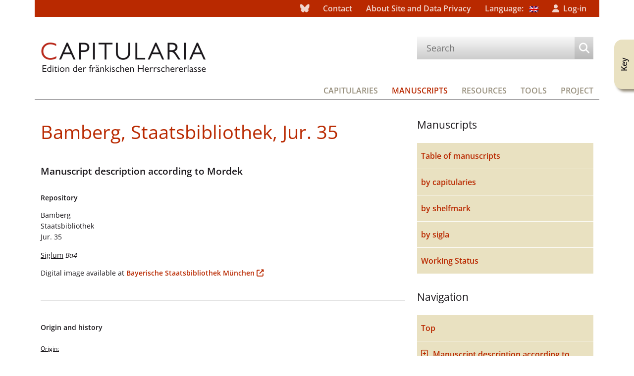

--- FILE ---
content_type: text/html; charset=UTF-8
request_url: https://capitularia.uni-koeln.de/en/mss/bamberg-sb-jur-35/
body_size: 15429
content:
<!DOCTYPE html>

<html lang="en-US">
  <head>
    <meta charset="UTF-8" />
    <meta name="viewport" content="width=device-width, initial-scale=1">
    <meta http-equiv="X-UA-Compatible" content="IE=edge" />

    <link rel="pingback" href="https://capitularia.uni-koeln.de/xmlrpc.php" />

    <title>Bamberg, Staatsbibliothek, Jur. 35 | Capitularia</title>

    <script type="text/javascript">
        var _paq = window._paq || [];
        _paq.push (['trackPageView']);
        _paq.push (['enableLinkTracking']);

        (function () {
            var u = '//webstats.dh.uni-koeln.de/';
            _paq.push (['setTrackerUrl', u + 'matomo.php']);
            _paq.push (['setSiteId', 42]);

            var d = document;
            var g = d.createElement ('script');
            var s = d.getElementsByTagName ('script')[0];
            g.type = 'text/javascript';
            g.async = true;
            g.defer = true;
            g.src = u + 'matomo.js';
            s.parentNode.insertBefore (g, s);
        } ());
    </script>

    <meta name='robots' content='max-image-preview:large' />
<link rel="alternate" title="oEmbed (JSON)" type="application/json+oembed" href="https://capitularia.uni-koeln.de/en/wp-json/oembed/1.0/embed?url=https%3A%2F%2Fcapitularia.uni-koeln.de%2Fen%2Fmss%2Fbamberg-sb-jur-35%2F" />
<link rel="alternate" title="oEmbed (XML)" type="text/xml+oembed" href="https://capitularia.uni-koeln.de/en/wp-json/oembed/1.0/embed?url=https%3A%2F%2Fcapitularia.uni-koeln.de%2Fen%2Fmss%2Fbamberg-sb-jur-35%2F&#038;format=xml" />
<style id='wp-img-auto-sizes-contain-inline-css' type='text/css'>
img:is([sizes=auto i],[sizes^="auto," i]){contain-intrinsic-size:3000px 1500px}
/*# sourceURL=wp-img-auto-sizes-contain-inline-css */
</style>
<style id='wp-emoji-styles-inline-css' type='text/css'>

	img.wp-smiley, img.emoji {
		display: inline !important;
		border: none !important;
		box-shadow: none !important;
		height: 1em !important;
		width: 1em !important;
		margin: 0 0.07em !important;
		vertical-align: -0.1em !important;
		background: none !important;
		padding: 0 !important;
	}
/*# sourceURL=wp-emoji-styles-inline-css */
</style>
<style id='wp-block-library-inline-css' type='text/css'>
:root{--wp-block-synced-color:#7a00df;--wp-block-synced-color--rgb:122,0,223;--wp-bound-block-color:var(--wp-block-synced-color);--wp-editor-canvas-background:#ddd;--wp-admin-theme-color:#007cba;--wp-admin-theme-color--rgb:0,124,186;--wp-admin-theme-color-darker-10:#006ba1;--wp-admin-theme-color-darker-10--rgb:0,107,160.5;--wp-admin-theme-color-darker-20:#005a87;--wp-admin-theme-color-darker-20--rgb:0,90,135;--wp-admin-border-width-focus:2px}@media (min-resolution:192dpi){:root{--wp-admin-border-width-focus:1.5px}}.wp-element-button{cursor:pointer}:root .has-very-light-gray-background-color{background-color:#eee}:root .has-very-dark-gray-background-color{background-color:#313131}:root .has-very-light-gray-color{color:#eee}:root .has-very-dark-gray-color{color:#313131}:root .has-vivid-green-cyan-to-vivid-cyan-blue-gradient-background{background:linear-gradient(135deg,#00d084,#0693e3)}:root .has-purple-crush-gradient-background{background:linear-gradient(135deg,#34e2e4,#4721fb 50%,#ab1dfe)}:root .has-hazy-dawn-gradient-background{background:linear-gradient(135deg,#faaca8,#dad0ec)}:root .has-subdued-olive-gradient-background{background:linear-gradient(135deg,#fafae1,#67a671)}:root .has-atomic-cream-gradient-background{background:linear-gradient(135deg,#fdd79a,#004a59)}:root .has-nightshade-gradient-background{background:linear-gradient(135deg,#330968,#31cdcf)}:root .has-midnight-gradient-background{background:linear-gradient(135deg,#020381,#2874fc)}:root{--wp--preset--font-size--normal:16px;--wp--preset--font-size--huge:42px}.has-regular-font-size{font-size:1em}.has-larger-font-size{font-size:2.625em}.has-normal-font-size{font-size:var(--wp--preset--font-size--normal)}.has-huge-font-size{font-size:var(--wp--preset--font-size--huge)}.has-text-align-center{text-align:center}.has-text-align-left{text-align:left}.has-text-align-right{text-align:right}.has-fit-text{white-space:nowrap!important}#end-resizable-editor-section{display:none}.aligncenter{clear:both}.items-justified-left{justify-content:flex-start}.items-justified-center{justify-content:center}.items-justified-right{justify-content:flex-end}.items-justified-space-between{justify-content:space-between}.screen-reader-text{border:0;clip-path:inset(50%);height:1px;margin:-1px;overflow:hidden;padding:0;position:absolute;width:1px;word-wrap:normal!important}.screen-reader-text:focus{background-color:#ddd;clip-path:none;color:#444;display:block;font-size:1em;height:auto;left:5px;line-height:normal;padding:15px 23px 14px;text-decoration:none;top:5px;width:auto;z-index:100000}html :where(.has-border-color){border-style:solid}html :where([style*=border-top-color]){border-top-style:solid}html :where([style*=border-right-color]){border-right-style:solid}html :where([style*=border-bottom-color]){border-bottom-style:solid}html :where([style*=border-left-color]){border-left-style:solid}html :where([style*=border-width]){border-style:solid}html :where([style*=border-top-width]){border-top-style:solid}html :where([style*=border-right-width]){border-right-style:solid}html :where([style*=border-bottom-width]){border-bottom-style:solid}html :where([style*=border-left-width]){border-left-style:solid}html :where(img[class*=wp-image-]){height:auto;max-width:100%}:where(figure){margin:0 0 1em}html :where(.is-position-sticky){--wp-admin--admin-bar--position-offset:var(--wp-admin--admin-bar--height,0px)}@media screen and (max-width:600px){html :where(.is-position-sticky){--wp-admin--admin-bar--position-offset:0px}}

/*# sourceURL=wp-block-library-inline-css */
</style><style id='global-styles-inline-css' type='text/css'>
:root{--wp--preset--aspect-ratio--square: 1;--wp--preset--aspect-ratio--4-3: 4/3;--wp--preset--aspect-ratio--3-4: 3/4;--wp--preset--aspect-ratio--3-2: 3/2;--wp--preset--aspect-ratio--2-3: 2/3;--wp--preset--aspect-ratio--16-9: 16/9;--wp--preset--aspect-ratio--9-16: 9/16;--wp--preset--color--black: #000000;--wp--preset--color--cyan-bluish-gray: #abb8c3;--wp--preset--color--white: #ffffff;--wp--preset--color--pale-pink: #f78da7;--wp--preset--color--vivid-red: #cf2e2e;--wp--preset--color--luminous-vivid-orange: #ff6900;--wp--preset--color--luminous-vivid-amber: #fcb900;--wp--preset--color--light-green-cyan: #7bdcb5;--wp--preset--color--vivid-green-cyan: #00d084;--wp--preset--color--pale-cyan-blue: #8ed1fc;--wp--preset--color--vivid-cyan-blue: #0693e3;--wp--preset--color--vivid-purple: #9b51e0;--wp--preset--gradient--vivid-cyan-blue-to-vivid-purple: linear-gradient(135deg,rgb(6,147,227) 0%,rgb(155,81,224) 100%);--wp--preset--gradient--light-green-cyan-to-vivid-green-cyan: linear-gradient(135deg,rgb(122,220,180) 0%,rgb(0,208,130) 100%);--wp--preset--gradient--luminous-vivid-amber-to-luminous-vivid-orange: linear-gradient(135deg,rgb(252,185,0) 0%,rgb(255,105,0) 100%);--wp--preset--gradient--luminous-vivid-orange-to-vivid-red: linear-gradient(135deg,rgb(255,105,0) 0%,rgb(207,46,46) 100%);--wp--preset--gradient--very-light-gray-to-cyan-bluish-gray: linear-gradient(135deg,rgb(238,238,238) 0%,rgb(169,184,195) 100%);--wp--preset--gradient--cool-to-warm-spectrum: linear-gradient(135deg,rgb(74,234,220) 0%,rgb(151,120,209) 20%,rgb(207,42,186) 40%,rgb(238,44,130) 60%,rgb(251,105,98) 80%,rgb(254,248,76) 100%);--wp--preset--gradient--blush-light-purple: linear-gradient(135deg,rgb(255,206,236) 0%,rgb(152,150,240) 100%);--wp--preset--gradient--blush-bordeaux: linear-gradient(135deg,rgb(254,205,165) 0%,rgb(254,45,45) 50%,rgb(107,0,62) 100%);--wp--preset--gradient--luminous-dusk: linear-gradient(135deg,rgb(255,203,112) 0%,rgb(199,81,192) 50%,rgb(65,88,208) 100%);--wp--preset--gradient--pale-ocean: linear-gradient(135deg,rgb(255,245,203) 0%,rgb(182,227,212) 50%,rgb(51,167,181) 100%);--wp--preset--gradient--electric-grass: linear-gradient(135deg,rgb(202,248,128) 0%,rgb(113,206,126) 100%);--wp--preset--gradient--midnight: linear-gradient(135deg,rgb(2,3,129) 0%,rgb(40,116,252) 100%);--wp--preset--font-size--small: 13px;--wp--preset--font-size--medium: 20px;--wp--preset--font-size--large: 36px;--wp--preset--font-size--x-large: 42px;--wp--preset--spacing--20: 0.44rem;--wp--preset--spacing--30: 0.67rem;--wp--preset--spacing--40: 1rem;--wp--preset--spacing--50: 1.5rem;--wp--preset--spacing--60: 2.25rem;--wp--preset--spacing--70: 3.38rem;--wp--preset--spacing--80: 5.06rem;--wp--preset--shadow--natural: 6px 6px 9px rgba(0, 0, 0, 0.2);--wp--preset--shadow--deep: 12px 12px 50px rgba(0, 0, 0, 0.4);--wp--preset--shadow--sharp: 6px 6px 0px rgba(0, 0, 0, 0.2);--wp--preset--shadow--outlined: 6px 6px 0px -3px rgb(255, 255, 255), 6px 6px rgb(0, 0, 0);--wp--preset--shadow--crisp: 6px 6px 0px rgb(0, 0, 0);}:where(.is-layout-flex){gap: 0.5em;}:where(.is-layout-grid){gap: 0.5em;}body .is-layout-flex{display: flex;}.is-layout-flex{flex-wrap: wrap;align-items: center;}.is-layout-flex > :is(*, div){margin: 0;}body .is-layout-grid{display: grid;}.is-layout-grid > :is(*, div){margin: 0;}:where(.wp-block-columns.is-layout-flex){gap: 2em;}:where(.wp-block-columns.is-layout-grid){gap: 2em;}:where(.wp-block-post-template.is-layout-flex){gap: 1.25em;}:where(.wp-block-post-template.is-layout-grid){gap: 1.25em;}.has-black-color{color: var(--wp--preset--color--black) !important;}.has-cyan-bluish-gray-color{color: var(--wp--preset--color--cyan-bluish-gray) !important;}.has-white-color{color: var(--wp--preset--color--white) !important;}.has-pale-pink-color{color: var(--wp--preset--color--pale-pink) !important;}.has-vivid-red-color{color: var(--wp--preset--color--vivid-red) !important;}.has-luminous-vivid-orange-color{color: var(--wp--preset--color--luminous-vivid-orange) !important;}.has-luminous-vivid-amber-color{color: var(--wp--preset--color--luminous-vivid-amber) !important;}.has-light-green-cyan-color{color: var(--wp--preset--color--light-green-cyan) !important;}.has-vivid-green-cyan-color{color: var(--wp--preset--color--vivid-green-cyan) !important;}.has-pale-cyan-blue-color{color: var(--wp--preset--color--pale-cyan-blue) !important;}.has-vivid-cyan-blue-color{color: var(--wp--preset--color--vivid-cyan-blue) !important;}.has-vivid-purple-color{color: var(--wp--preset--color--vivid-purple) !important;}.has-black-background-color{background-color: var(--wp--preset--color--black) !important;}.has-cyan-bluish-gray-background-color{background-color: var(--wp--preset--color--cyan-bluish-gray) !important;}.has-white-background-color{background-color: var(--wp--preset--color--white) !important;}.has-pale-pink-background-color{background-color: var(--wp--preset--color--pale-pink) !important;}.has-vivid-red-background-color{background-color: var(--wp--preset--color--vivid-red) !important;}.has-luminous-vivid-orange-background-color{background-color: var(--wp--preset--color--luminous-vivid-orange) !important;}.has-luminous-vivid-amber-background-color{background-color: var(--wp--preset--color--luminous-vivid-amber) !important;}.has-light-green-cyan-background-color{background-color: var(--wp--preset--color--light-green-cyan) !important;}.has-vivid-green-cyan-background-color{background-color: var(--wp--preset--color--vivid-green-cyan) !important;}.has-pale-cyan-blue-background-color{background-color: var(--wp--preset--color--pale-cyan-blue) !important;}.has-vivid-cyan-blue-background-color{background-color: var(--wp--preset--color--vivid-cyan-blue) !important;}.has-vivid-purple-background-color{background-color: var(--wp--preset--color--vivid-purple) !important;}.has-black-border-color{border-color: var(--wp--preset--color--black) !important;}.has-cyan-bluish-gray-border-color{border-color: var(--wp--preset--color--cyan-bluish-gray) !important;}.has-white-border-color{border-color: var(--wp--preset--color--white) !important;}.has-pale-pink-border-color{border-color: var(--wp--preset--color--pale-pink) !important;}.has-vivid-red-border-color{border-color: var(--wp--preset--color--vivid-red) !important;}.has-luminous-vivid-orange-border-color{border-color: var(--wp--preset--color--luminous-vivid-orange) !important;}.has-luminous-vivid-amber-border-color{border-color: var(--wp--preset--color--luminous-vivid-amber) !important;}.has-light-green-cyan-border-color{border-color: var(--wp--preset--color--light-green-cyan) !important;}.has-vivid-green-cyan-border-color{border-color: var(--wp--preset--color--vivid-green-cyan) !important;}.has-pale-cyan-blue-border-color{border-color: var(--wp--preset--color--pale-cyan-blue) !important;}.has-vivid-cyan-blue-border-color{border-color: var(--wp--preset--color--vivid-cyan-blue) !important;}.has-vivid-purple-border-color{border-color: var(--wp--preset--color--vivid-purple) !important;}.has-vivid-cyan-blue-to-vivid-purple-gradient-background{background: var(--wp--preset--gradient--vivid-cyan-blue-to-vivid-purple) !important;}.has-light-green-cyan-to-vivid-green-cyan-gradient-background{background: var(--wp--preset--gradient--light-green-cyan-to-vivid-green-cyan) !important;}.has-luminous-vivid-amber-to-luminous-vivid-orange-gradient-background{background: var(--wp--preset--gradient--luminous-vivid-amber-to-luminous-vivid-orange) !important;}.has-luminous-vivid-orange-to-vivid-red-gradient-background{background: var(--wp--preset--gradient--luminous-vivid-orange-to-vivid-red) !important;}.has-very-light-gray-to-cyan-bluish-gray-gradient-background{background: var(--wp--preset--gradient--very-light-gray-to-cyan-bluish-gray) !important;}.has-cool-to-warm-spectrum-gradient-background{background: var(--wp--preset--gradient--cool-to-warm-spectrum) !important;}.has-blush-light-purple-gradient-background{background: var(--wp--preset--gradient--blush-light-purple) !important;}.has-blush-bordeaux-gradient-background{background: var(--wp--preset--gradient--blush-bordeaux) !important;}.has-luminous-dusk-gradient-background{background: var(--wp--preset--gradient--luminous-dusk) !important;}.has-pale-ocean-gradient-background{background: var(--wp--preset--gradient--pale-ocean) !important;}.has-electric-grass-gradient-background{background: var(--wp--preset--gradient--electric-grass) !important;}.has-midnight-gradient-background{background: var(--wp--preset--gradient--midnight) !important;}.has-small-font-size{font-size: var(--wp--preset--font-size--small) !important;}.has-medium-font-size{font-size: var(--wp--preset--font-size--medium) !important;}.has-large-font-size{font-size: var(--wp--preset--font-size--large) !important;}.has-x-large-font-size{font-size: var(--wp--preset--font-size--x-large) !important;}
/*# sourceURL=global-styles-inline-css */
</style>

<style id='classic-theme-styles-inline-css' type='text/css'>
/*! This file is auto-generated */
.wp-block-button__link{color:#fff;background-color:#32373c;border-radius:9999px;box-shadow:none;text-decoration:none;padding:calc(.667em + 2px) calc(1.333em + 2px);font-size:1.125em}.wp-block-file__button{background:#32373c;color:#fff;text-decoration:none}
/*# sourceURL=/wp-includes/css/classic-themes.min.css */
</style>
<link rel='stylesheet' id='cap-page-generator-front.css-css' href='https://capitularia.uni-koeln.de/wp-content/dist/cap-page-generator-front.0f67472cdf0ebe7b0235.css' type='text/css' media='all' />
<link rel='stylesheet' id='bodhi-svgs-attachment-css' href='https://capitularia.uni-koeln.de/wp-content/plugins/svg-support/css/svgs-attachment.css' type='text/css' media='all' />
<link rel='stylesheet' id='cap-theme-front.css-css' href='https://capitularia.uni-koeln.de/wp-content/dist/cap-theme-front.794a66a726df5aff2560.css' type='text/css' media='all' />
<link rel='stylesheet' id='dashicons-css' href='https://capitularia.uni-koeln.de/wp-includes/css/dashicons.min.css?ver=6.9' type='text/css' media='all' />
<script type="text/javascript" src="https://capitularia.uni-koeln.de/wp-content/plugins/svg-support/vendor/DOMPurify/DOMPurify.min.js?ver=2.5.8" id="bodhi-dompurify-library-js"></script>
<script type="text/javascript" src="https://capitularia.uni-koeln.de/wp-includes/js/jquery/jquery.min.js?ver=3.7.1" id="jquery-core-js"></script>
<script type="text/javascript" src="https://capitularia.uni-koeln.de/wp-includes/js/jquery/jquery-migrate.min.js?ver=3.4.1" id="jquery-migrate-js"></script>
<script type="text/javascript" id="cap-lib-front.js-js-extra">
/* <![CDATA[ */
var cap_lib = {"api_url":"https://api.capitularia.uni-koeln.de","ajaxurl":"https://capitularia.uni-koeln.de/wp-admin/admin-ajax.php","read_private_pages":""};
//# sourceURL=cap-lib-front.js-js-extra
/* ]]> */
</script>
<script type="text/javascript" src="https://capitularia.uni-koeln.de/wp-content/dist/cap-lib-front.0ac29dd09465f8aa5290.js" id="cap-lib-front.js-js"></script>
<script type="text/javascript" src="https://capitularia.uni-koeln.de/wp-content/dist/cap-runtime.2a0fe6ad19c858ce7129.js" id="cap-runtime.js-js"></script>
<script type="text/javascript" src="https://capitularia.uni-koeln.de/wp-content/dist/cap-vendor.7822543050f0cd485605.js" id="cap-vendor.js-js"></script>
<script type="text/javascript" src="https://capitularia.uni-koeln.de/wp-content/dist/cap-theme-front.7285f02cb1cd3e90b149.js" id="cap-theme-front.js-js"></script>
<script type="text/javascript" src="https://capitularia.uni-koeln.de/wp-content/dist/cap-page-generator-front.81a806ed911a80458ddc.js" id="cap-page-generator-front.js-js"></script>
<script type="text/javascript" id="bodhi_svg_inline-js-extra">
/* <![CDATA[ */
var svgSettings = {"skipNested":""};
//# sourceURL=bodhi_svg_inline-js-extra
/* ]]> */
</script>
<script type="text/javascript" src="https://capitularia.uni-koeln.de/wp-content/plugins/svg-support/js/min/svgs-inline-min.js" id="bodhi_svg_inline-js"></script>
<script type="text/javascript" id="bodhi_svg_inline-js-after">
/* <![CDATA[ */
cssTarget={"Bodhi":"img.style-svg","ForceInlineSVG":"style-svg"};ForceInlineSVGActive="false";frontSanitizationEnabled="on";
//# sourceURL=bodhi_svg_inline-js-after
/* ]]> */
</script>
<link rel="https://api.w.org/" href="https://capitularia.uni-koeln.de/en/wp-json/" /><link rel="alternate" title="JSON" type="application/json" href="https://capitularia.uni-koeln.de/en/wp-json/wp/v2/pages/30272" /><link rel="EditURI" type="application/rsd+xml" title="RSD" href="https://capitularia.uni-koeln.de/xmlrpc.php?rsd" />
<meta name="generator" content="WordPress 6.9" />
<link rel="canonical" href="https://capitularia.uni-koeln.de/en/mss/bamberg-sb-jur-35/" />
<link rel='shortlink' href='https://capitularia.uni-koeln.de/en/?p=30272' />
<style>
.qtranxs_flag_de {background-image: url(https://capitularia.uni-koeln.de/wp-content/plugins/qtranslate-xt-3.15.2/flags/de.png); background-repeat: no-repeat;}
.qtranxs_flag_en {background-image: url(https://capitularia.uni-koeln.de/wp-content/plugins/qtranslate-xt-3.15.2/flags/gb.png); background-repeat: no-repeat;}
</style>
<link hreflang="de" href="https://capitularia.uni-koeln.de/de/mss/bamberg-sb-jur-35/" rel="alternate" />
<link hreflang="en" href="https://capitularia.uni-koeln.de/en/mss/bamberg-sb-jur-35/" rel="alternate" />
<link hreflang="x-default" href="https://capitularia.uni-koeln.de/mss/bamberg-sb-jur-35/" rel="alternate" />
<meta name="generator" content="qTranslate-XT 3.15.2" />
<link rel="icon" href="https://capitularia.uni-koeln.de/wp-content/uploads/2021/03/logo-1.png" sizes="32x32" />
<link rel="icon" href="https://capitularia.uni-koeln.de/wp-content/uploads/2021/03/logo-1.png" sizes="192x192" />
<link rel="apple-touch-icon" href="https://capitularia.uni-koeln.de/wp-content/uploads/2021/03/logo-1.png" />
<meta name="msapplication-TileImage" content="https://capitularia.uni-koeln.de/wp-content/uploads/2021/03/logo-1.png" />
  </head>

  <body class="wp-singular page-template-default page page-id-30272 page-child parent-pageid-58 wp-theme-Capitularia cap-slug-mss">
    <div class="container"> <!-- bootstrap container -->
      <div id="top"></div>
      <header id="header">
        <nav id="top-nav" class="top-nav horiz-nav">
            <div class="menu-top-navigation-bar-container"><ul id="menu-top-navigation-bar" class="menu"><li id="menu-item-31610" class="menu-item menu-item-type-custom menu-item-object-custom menu-item-31610"><a href="https://bsky.app/profile/capitularia.bsky.social" class="logo-social logo-social-bluesky"></a></li>
<li id="menu-item-1279" class="menu-item menu-item-type-post_type menu-item-object-page menu-item-1279"><a href="https://capitularia.uni-koeln.de/en/contact/">Contact</a></li>
<li id="menu-item-1280" class="menu-item menu-item-type-post_type menu-item-object-page menu-item-1280"><a href="https://capitularia.uni-koeln.de/en/sitenotice/">About Site and Data Privacy</a></li>
<li id="menu-item-1956" class="qtranxs-lang-menu qtranxs-lang-menu-en menu-item menu-item-type-custom menu-item-object-custom current-menu-parent menu-item-has-children menu-item-1956"><a href="#" title="English">Language:&nbsp;<img class="qtranxs-flag" src="https://capitularia.uni-koeln.de/wp-content/plugins/qtranslate-xt-3.15.2/flags/gb.png" alt="English" /></a>
<ul class="sub-menu">
	<li id="menu-item-31611" class="qtranxs-lang-menu-item qtranxs-lang-menu-item-de menu-item menu-item-type-custom menu-item-object-custom menu-item-31611"><a href="https://capitularia.uni-koeln.de/de/mss/bamberg-sb-jur-35/" title="Deutsch"><img class="qtranxs-flag" src="https://capitularia.uni-koeln.de/wp-content/plugins/qtranslate-xt-3.15.2/flags/de.png" alt="Deutsch" />&nbsp;Deutsch</a></li>
	<li id="menu-item-31612" class="qtranxs-lang-menu-item qtranxs-lang-menu-item-en menu-item menu-item-type-custom menu-item-object-custom current-menu-item menu-item-31612"><a href="https://capitularia.uni-koeln.de/en/mss/bamberg-sb-jur-35/" aria-current="page" title="English"><img class="qtranxs-flag" src="https://capitularia.uni-koeln.de/wp-content/plugins/qtranslate-xt-3.15.2/flags/gb.png" alt="English" />&nbsp;English</a></li>
</ul>
</li>
<li id="menu-item-1281" class="login ssdone menu-item menu-item-type-custom menu-item-object-custom menu-item-1281"><a href="https://capitularia.uni-koeln.de/wp-login.php?redirect_to=https%3A%2F%2Fcapitularia.uni-koeln.de%2Fen%2Fmss%2Fbamberg-sb-jur-35%2F" class="logo-login">Log-in</a></li>
</ul></div>        </nav>
      </header>

      <header id="header2">
        <div class="cap-left-col">
          <h1>
            <a href="/" class="homelink"><img
                 src="/wp-content/dist/images/logo-capitularia.acf74eea8a8b59223289.png" alt="Capitularia - Edition of the Frankish Capitularies"            /></a>
          </h1>
        </div>

        <div class="cap-right-col">
          <nav class="search-nav">
            <form id="searchform" class="searchform" action="/" method="get">
              <table>
                <tr>
                  <td>
                    <input id="searchinput" class="sword" type="text" name="s"
                         value="" placeholder="Search"                        />
                  </td>
                  <td class="submit-cell">
                    <button id="searchsubmit" class="submit" type="submit" name="submit"></button>
                  </td>
                </tr>
              </table>
            </form>
          </nav>
        </div>
      </header>

      <header id="header3">
        <nav id="bottom-nav" class="bottom-nav horiz-nav">
            <div class="menu-bottom-navigation-bar-container"><ul id="menu-bottom-navigation-bar" class="menu"><li id="menu-item-1282" class="menu-item-capit menu-item menu-item-type-post_type menu-item-object-page menu-item-1282"><a href="https://capitularia.uni-koeln.de/en/capit/">Capitularies</a></li>
<li id="menu-item-1283" class="menu-item-mss menu-item menu-item-type-post_type menu-item-object-page current-page-ancestor menu-item-1283"><a href="https://capitularia.uni-koeln.de/en/mss/">Manuscripts</a></li>
<li id="menu-item-1284" class="menu-item-resources menu-item menu-item-type-post_type menu-item-object-page menu-item-1284"><a href="https://capitularia.uni-koeln.de/en/resources/">Resources</a></li>
<li id="menu-item-25981" class="menu-item menu-item-type-post_type menu-item-object-page menu-item-25981"><a href="https://capitularia.uni-koeln.de/en/tools/">Tools</a></li>
<li id="menu-item-1285" class="menu-item-project menu-item menu-item-type-post_type menu-item-object-page menu-item-1285"><a href="https://capitularia.uni-koeln.de/en/project/">Project</a></li>
</ul></div>        </nav>
      </header>
<main id='main' class='cap-row main page-php'>
  <nav class='cap-right-col-push sidebar-col'>
    <ul>
<li id="nav_menu-10" class="widget widget_nav_menu"><h2 class="widgettitle">Manuscripts</h2>
<div class="menu-uebersichthandschriften-container"><ul id="menu-uebersichthandschriften" class="menu"><li id="menu-item-1309" class="menu-item menu-item-type-post_type menu-item-object-page menu-item-1309"><a href="https://capitularia.uni-koeln.de/en/mss/table/">Table of manuscripts</a></li>
<li id="menu-item-1293" class="menu-item menu-item-type-post_type menu-item-object-page menu-item-1293"><a href="https://capitularia.uni-koeln.de/en/mss/capit/">by capitularies</a></li>
<li id="menu-item-1294" class="menu-item menu-item-type-post_type menu-item-object-page menu-item-1294"><a href="https://capitularia.uni-koeln.de/en/mss/idno/">by shelfmark</a></li>
<li id="menu-item-1310" class="menu-item menu-item-type-post_type menu-item-object-page menu-item-1310"><a href="https://capitularia.uni-koeln.de/en/mss/key/">by sigla</a></li>
<li id="menu-item-22669" class="menu-item menu-item-type-post_type menu-item-object-page menu-item-22669"><a href="https://capitularia.uni-koeln.de/en/mss/status/">Working Status</a></li>
</ul></div></li>
<li id="cap_sticky_nav_menu-7" class="widget widget_cap_sticky_nav_menu"><h2 class="widgettitle">Navigation</h2>
<div class="sidebar-toc"><ul id="menu-dyn-seitennavigation-transkription" class="menu clearfix"><li id="menu-item-4735" class="menu-item menu-item-type-custom menu-item-object-custom menu-item-4735"><a href="#top">Top</a></li>
<li id="menu-item-4736" class="menu-item menu-item-type-custom menu-item-object-custom menu-item-4736"><a href="#cap_dynamic_menu#" data-cap-dynamic-menu="//h3[@id]§//h4[@id]§//h5[@id]|//a[@data-level=’5′]§//h6[@id]|//a[@data-level=’6′]§//a[@data-level=’7′]§//a[@data-level&gt;=’8′]">Dynamisch ersetzt</a></li>
</ul></div></li>
    </ul>
  </nav>
  <div class='cap-left-col-pull content-col'>
<article id='post-30272' class='page'>
  <header class='article-header cap-page-header'>
    <h2>Bamberg, Staatsbibliothek, Jur. 35</h2>
  </header>
  <div class='page'>

<div class="xsl-output"><div class="tei-TEI mss-header-xsl transkription-header">
   <div class="tei-fileDesc">
      <h4 id="description" class="tei-titleStmt">Manuscript description according to Mordek</h4>
      <div class="tei-msDesc">
         <div id="identification">
            <div class="tei-msIdentifier">
               <h5>Repository</h5>Bamberg<br>Staatsbibliothek<br> Jur. 35
               <div>
                  <div class="tei-altIdentifier"><u>Siglum</u> <span class="italic">Ba4</span></div>
               </div>
            </div>
            <div class="tei-facsimile">Digital image available at 
               <a class="external" href="https://zendsbb.digitale-sammlungen.de/db/0000/sbb00000125/images/index.html" title="Bayerische Staatsbibliothek München" target="_blank">Bayerische Staatsbibliothek München</a>
               </div>
         </div>
         
         
         <div class="page-break"></div>
         
         
         <div class="tei-history">
            <h5 id="_origin">Origin and history</h5>
            <div class="tei-origin">
               <h6>Origin:</h6>
               
               <p>
                  9. Jh., 1. Hälfte
                  (Mordek), 9. Jh., 1.
                  Drittel (Bischoff); 
                  Nordostfrankreich (Mordek, Bischoff).</p>
               </div>
            <div class="tei-provenance">
               <h6>Provenance:</h6>
               
               <p>Dombibliothek Bamberg bis 1803 (Einband mit Schließen), dortige Signatur
                  D. 33; weitere alte Signatur: D. II. 2.
                  </p>
               </div>
         </div>
         
         
         <div class="page-break"></div>
         
         
         <div class="tei-physDesc">
            <h5 id="_description">Physical description</h5>
            <table class="tei-physDesc-table">
               <tbody>
                  <tr>
                     <th class="value">Material:</th>
                     <td class="text">Rustikales Pergament (dick, gewellt)</td>
                  </tr>
                  <tr>
                     <th class="value">Number:</th>
                     <td class="text">146 foll. 
                        
                        </td>
                  </tr>
                  <tr>
                     <th class="value">Size:</th>
                     <td class="text">210-215 × 120-125 mm</td>
                  </tr>
                  <tr>
                     <th class="value">Body text:</th>
                     <td class="text">160-170 × 80-90 mm</td>
                  </tr>
                  <tr>
                     <th class="value">Quires:</th>
                     <td class="text">
                        
                        
                        <div>(IV-1)<span class="tei-hi rend-super">7</span> + 5 IV<span class="tei-hi rend-super">47</span> + (IV-1)<span class="tei-hi rend-super">54</span> + 5IV<span class="tei-hi rend-super">94</span>+ (III-2)<span class="tei-hi rend-super">98</span> + (IV-2)<span class="tei-hi rend-super">104</span> + 3 IV<span class="tei-hi rend-super">128</span> + (IV-4)<span class="tei-hi rend-super">132</span> + (III+1)<span class="tei-hi rend-super">139</span> + 1 + III<span class="tei-hi rend-super">146</span>
                           </div>
                        <div>Kustoden: <span class="tei-hi rend-italic">a</span> (7<span class="tei-hi rend-super">v</span>), <span class="tei-hi rend-italic">B</span> (15<span class="tei-hi rend-super">v</span>) bis <span class="tei-hi rend-italic">q</span> (128<span class="tei-hi rend-super">v</span>).</div>
                     </td>
                  </tr>
                  <tr>
                     <th class="value">Lines:</th>
                     <td class="text">20-22</td>
                  </tr>
                  <tr>
                     <th class="value">Columns:</th>
                     <td class="text">1</td>
                  </tr>
                  <tr>
                     <th class="value">Script:</th>
                     <td class="text">
                        schwerfällige karolingische Minuskel
                        </td>
                  </tr>
                  <tr>
                     <th class="value">Decoration:</th>
                     <td class="text">
                        
                        <p>Rubriken und Zahlen in dunkelbrauner Texttinte; einfache Initialen mit roten
                           und gelben Über- bzw. Ausmalungen.</p>
                        </td>
                  </tr>
                  
                  <tr>
                     <th class="value">Binding:</th>
                     <td class="text">
                        
                        <p>Einband mit Schließen</p>
                        
                        <p></p>
                        </td>
                  </tr>
                  </tbody>
            </table>
         </div>
         
         
         <div class="page-break"></div>
         
         
         <div class="tei-msContents">
            <h5 id="_content">Contents</h5>
            <div class="tei-summary">
               <h6>Note:</h6>
               
               <p>Boretius hielt die Zusammenfassung der acht großen, 60 Schilling schweren
                  Bannfälle (Summula de bannis, foll. 145v-146r) „haud dubie“ für eine
                  Privatarbeit. In der Tat begegnet der Herrscher nur in der dritten Person,
                  als <span class="tei-hi rend-italic">DOMNUS NOSTER</span> und <span class="tei-hi rend-italic">domino
                     regis</span>, doch tritt Karl der Große so gelegentlich auch in
                  Kapitularien auf. Vergleichsstellen, die sich um die Wende vom 8. zum 9.
                  Jahrhundert konzentrieren, zählen dieselben Verbrechen in genau derselben
                  Anzahl auf: <span class="tei-hi rend-italic">octo banni</span> in der Summula (im
                  Bambergensis <span class="tei-hi rend-italic">I CAP. - VIII CAP.</span> gezählt, in Cod. <a class="internal" href="/mss/paris-bn-lat-10758" title="To the manuscript">Paris Lat.
                     10758</a>, p. 58 offenbar als <span class="tei-hi rend-italic">Memoratio de octo
                     bannos... id sunt cap. VIII</span> bezeichnet), <span class="tei-hi rend-italic">octo
                     capitula</span> in c. 2 des Capitulare
                  Saxonicum (a. 797) und in c. 3 der Capitula ad legem Baiuvariorum addita (a. 803?) (MGH Capit. 1,
                  S. 71 und 157 f.). Laut Capitulare Italicum
                  (a. 801), c. 2 hatte Karl solche Kapitel in eigener Person erlassen: <span class="tei-hi rend-italic">Similiter et pro contemtu singulorum capitulorum quae per
                     nostrae regiae auctoritatis bannum promulgavimus, id est qui pacem
                     ecclesiarum Dei, viduarum, orfanorum et pupillorum ac minus potentium
                     inruperit, sexaginta solidorum multam exsolvat</span> (MGH Capit. 1, S.
                  205). Bedenkt man, daß auch c. 6 der Capitula
                  Francica Karolo Magno adscripta (a. 802?) den Königsbann in der
                  dritten Person anspricht (<span class="tei-hi rend-italic">De banno domini imperatoris et
                     regis...</span>; MGH Capit. 1, S. 214), so mag die Summula, am Hof
                  formuliert und/oder kundgetan von einem Missus, doch mehr Gesetzescharakter
                  besessen haben, als der Text auf den ersten Blick erkennen läßt.</p>
               
               <p>Zu datieren wäre die Summula wegen des Königstitels (<span class="tei-hi rend-italic">regis</span>) wohl eher in die Zeit vor Karls Kaiserkrönung, also vor oder
                  in das Jahr 800. Schmidt-Wiegand, Stammesrecht und Volkssprache in
                  karolingischer Zeit, S. 186 bzw. S. 163 kommt über die Capitula ad legem
                  Baiuvariorum addita (a. 803?) zu dem etwas späteren Zeitansatz „bald nach
                  803“.</p>
               </div>
            <ul class="bare">
               <li class="tei-msItem">
                  
                  <p>
                     <span class="rend-semibold">1r-56r</span><br> Lex Salica (Karolina emendata), Titelverzeichnis und
                     Text (MGH LL nat. Germ. 4, 1, S. 5-234; Sigle K 64; zur Hs. S. XXIV). </p>
                  </li>
               <li class="tei-msItem">
                  
                  <p>
                     <span class="rend-semibold">56v</span><br> Leer.</p>
                  </li>
               <li class="tei-msItem">
                  
                  <p>
                     <span class="rend-semibold">57r-98v</span><br> Lex Ribuaria (Klasse B), Titelverzeichnis und Text
                     (MGH LL nat. Germ. 3, 2, S. 52-134; Sigle B 7; zur Hs. S. 36 f.).</p>
                  </li>
               <li class="tei-msItem">
                  
                  <p><span class="rend-semibold">99r-145v</span><br> Auf neuer Lage folgt: Lex Alamannorum (Klasse B),
                     Titelverzeichnis und Text, wegen Blattverlusten lückenhaft (MGH LL nat.
                     Germ. 5, 1, S. 54-63, 67-114, 116-128, 130-156; Sigle B 3; zur Hs. S. 15).
                     </p>
                  </li>
               <li class="tei-msItem">
                  
                  <p>
                     <span class="rend-semibold">145v-146r</span><br>
                     <span class="tei-hi rend-italic">I CAP. - VIII CAP.</span> - <span class="rend-semibold" title="BK 110">Summula
                        de bannis</span>, nur hier überliefert (einst wohl auch in einer
                     Vorstufe des Cod. <a class="internal" href="/mss/paris-bn-lat-10758" title="To the manuscript">Paris Lat. 10758</a>, 2. Teil): <span class="tei-hi rend-italic">DE ILLOS</span> [<span class="tei-hi rend-italic">VIII</span>] <span class="tei-hi rend-italic">OCTO BANNUS UNDE DOMNUS NOSTER UULT QUOD EX&lt;E&gt;ANT
                        SOL. LX. Dishonora&lt;tio&gt; sancte ecclesiae - de unoquisque solido
                        LX</span> (MGH Capit. 1, Nr. 110, S. 224 Z. 21-34). </p>
                  </li>
               <li class="tei-msItem">
                  
                  <p>
                     <span class="rend-semibold">146v</span><br> Federproben (unten): <span class="tei-hi rend-italic">in nomine domini
                        lucas marcus matheus ihohannes</span> (viermal der gleiche Text
                     untereinander). </p>
                  </li>
            </ul>
         </div>
         
         
         <div class="page-break"></div>
         
         
         <div class="tei-listBibl tei-listBibl-not-type">
            <h5 id="_bibliography">Bibliography</h5>
            
            
            <div class="tei-listBibl tei-listBibl-lit">
               <h6>References:</h6>
               <ul>
                  <li class="tei-bibl">F. Ortloff, Von den Handschriften und Ausgaben des salischen Gesetzes
                     nebst Beschreibung einer auf der königlichen Bibliothek zu Bamberg
                     befindlichen Handschrift des salischen, ripuarischen und alemannischen
                     Gesetzes, aus den Zeiten Kaisers Carl des Großen (Coburg - Leipzig 1819)
                     S. 23 ff.</li>
                  <li class="tei-bibl">J. H. Jäck, Handschriften der Königl. Bibliothek zu Bamberg, in:
                     Archiv der Gesellschaft für Ältere Deutsche Geschichtskunde 6 (1831-1838)
                     S. 70</li>
                  <li class="tei-bibl"><a class="internal bib" href="/resources/biblio/#Pertz_G_1835" title="To the bibliographic entry">Pertz G 1835, S. XIX</a></li>
                  <li class="tei-bibl"><a class="internal bib" href="/resources/biblio/#Pardessus_1843" title="To the bibliographic entry">Pardessus 1843, S. XLI</a></li>
                  <li class="tei-bibl"><a class="internal bib" href="/resources/biblio/#Pertz_G_1863" title="To the bibliographic entry">Pertz G 1863, S. 5</a></li>
                  <li class="tei-bibl"><a class="internal bib" href="/resources/biblio/#Boretius_1897" title="To the bibliographic entry">Boretius 1897, S. XII</a></li>
                  <li class="tei-bibl"><a class="internal bib" href="/resources/biblio/#Buchner_1940" title="To the bibliographic entry">Buchner 1940, S. 81 f.</a></li>
                  <li class="tei-bibl"><a class="internal bib" href="/resources/biblio/#Eckhardt_K_1954" title="To the bibliographic entry">Eckhardt K 1954, S. 35</a></li>
                  <li class="tei-bibl"><a class="internal bib" href="/resources/biblio/#McKitterick_1989" title="To the bibliographic entry">McKitterick 1989, S. 53 Tab. A</a></li>
               </ul>
            </div>
            
            
            <div class="tei-listBibl tei-listBibl-cat">
               <h6>Catalogues:</h6>
               <ul>
                  <li class="tei-bibl"><a class="internal bib" href="/resources/biblio/#Leitschuh_1966" title="To the bibliographic entry">Leitschuh 1966, S. 550 f.</a></li>
               </ul>
            </div>
            
            
            <div class="tei-listBibl tei-listBibl-cap">
               <h6>Project-specific references:</h6>
               <ul>
                  <li class="tei-bibl"><a class="internal bib" href="/resources/biblio/#Mordek_1995" title="To the bibliographic entry">Mordek 1995, S. 17-19</a></li>
                  <li class="tei-bibl"><a class="internal bib" href="/resources/biblio/#Bischoff_1998" title="To the bibliographic entry">Bischoff 1998, S. 50, Nr. 221</a></li>
                  <li class="tei-bibl">Bibliotheca legum regni Francorum manuscripta, Karl Ubl (Hrsg.) unter
                     der Mitarbeit von Dominik Trump und Daniela Schulz, Köln 2012 ff.<a class="external" href="http://www.leges.uni-koeln.de/mss/handschrift/bamberg-sb-jur-35" target="_blank" title="To the manuscript description on the Bibliotheca legum website"></a>
                     </li>
               </ul>
            </div>
         </div>
      </div>
      <div class="footnotes-wrapper"></div>
   </div>
   
   
   <div class="page-break"></div>
   
   </div></div></pre>
<p><br />
</p>
<div class="xsl-output"><div class="tei-TEI mss-transcript-xsl transkription-body"><div class="tei-text"><h4 id="transcription">Transcription</h4><div class="tei-front"><h5 id="editorial-preface" data-cap-dyn-menu-caption="Editorial Preface">
        Editorial Preface to the Transcription
      </h5><div class="italic tei-encodingDesc">
         <p class="tei-p">Transkriptionsvorlage: Gutes Farbdigitalisat, das von der Staatsbibliothek Bamberg
            bereitgestellt wird.</p>
         
         
      </div><div class="tei-front-div"><h6>       Schreiber</h6><p class="tei-p">Eine Hand mit dicker Feder, die eine schmucklose, etwas grobe karolingische Minuskel
               schreibt. </p></div><div class="tei-front-div"><h6>    Gliederungsmerkmale</h6><p class="tei-p">Fol. 145v-146r: Der Text von BK 110 setzt ohne besonderen Einschnitt vom vorherigen
               Text auf neuer Zeile mit der Rubrik ein. Im Gegensatz zu den folgenden Kapiteln wird
               in der Rubrik keine farbige Tinte verwendet. Einzelne Buchstaben der Rubrik sind ohne
               erkennbares Muster in ihrer Majuskelform gehalten. Bei den gleichmäßig durchgezählten
               8 Kapiteln sowie dem Epilog ist die erste Zeile jeweils leicht nach links ausgerückt.
            </p></div><div class="tei-front-div"><h6>        Sonstiges</h6><p class="tei-p">Fol. 146r oben ein größerer Fleck mit Tintenfraß, dem Teile der ersten Zeile zum
               Opfer gefallen sind.</p></div></div><div id="inhaltsverzeichnis" style="display: none"><a data-level="5" href="#start-of-text">
          Contents (Rubrics)
        </a>
            <ul><li class="toc"><a href="#bamberg-sb-jur-35-145v-1" data-level="6">
                  De ILLOS VIII OCTO
                  BaNNUS... 
               </a><ul><li class="toc"><a href="#bamberg-sb-jur-35-146r-1" data-level="7">
                        I</a></li><li class="toc"><a href="#bamberg-sb-jur-35-146r-3" data-level="7">
                        II</a></li><li class="toc"><a href="#bamberg-sb-jur-35-146r-5" data-level="7">
                        III</a></li><li class="toc"><a href="#bamberg-sb-jur-35-146r-7" data-level="7">
                        IIII</a></li><li class="toc"><a href="#bamberg-sb-jur-35-146r-9" data-level="7">
                        V</a></li><li class="toc"><a href="#bamberg-sb-jur-35-146r-11" data-level="7">
                        VI</a></li><li class="toc"><a href="#bamberg-sb-jur-35-146r-13" data-level="7">
                        VII</a></li><li class="toc"><a href="#bamberg-sb-jur-35-146r-15" data-level="7">
                        VIII</a></li><li class="toc"><a href="#bamberg-sb-jur-35-146r-17" data-level="7">
                        (Isti sunt octo
                        banni domino regis...) </a></li></ul></li></ul>
         <a data-level="5" href="#start-of-text">
          Contents (BK-Nos.)
        </a></div>

<div class="page-break"></div>

<div class="tei-body" id="start-of-text" data-shortcuts="1">

          <span class="tei-cb"></span><span class="folio" data-shortcuts="0">[fol. 145v]</span>
          <span class="tei-lb"></span><span class="line-number" data-shortcuts="0">[18]</span>

         <a id="BK_110" class="milestone milestone-capitular"></a><a id="x-menu-d4e749" class="milestone" data-shortcuts="0" data-level="6" data-cap-dyn-menu-caption="BK 110"></a>

         <a id="BK_110_inscriptio" class="milestone milestone-chapter"></a><div class="glossa-nota-wrapper" data-shortcuts="0"></div>

<div class="corresp-wrapper" data-shortcuts="0"></div>

<div lang="la" class="ab ab-meta-text" id="bamberg-sb-jur-35-145v-1"> De
            ILLOS · VIII · OCTO BaN<span class="tei-lb tei-lb-show"></span>NUS UNDe DOMNUS NOSTeR  <span class="tei-lb tei-lb-show"></span> UULT qUOD exaNT
            SOLIDI LX ·  <span class="tei-cb"></span><span class="folio" data-shortcuts="0">[fol. 146r]</span>
         <span>  </span></div>



         <a id="BK_110_1_inscriptio" class="milestone milestone-chapter"></a><div class="glossa-nota-wrapper" data-shortcuts="0"></div>

<div class="corresp-wrapper" data-shortcuts="0"></div>

<div lang="la" class="ab ab-meta-text" id="bamberg-sb-jur-35-146r-1">
            <span class="tei-seg tei-seg-num">I</span> · <span class="tei-seg tei-seg-numDenom">capitulum</span> · <span>  </span></div>


         <a id="BK_110_1" class="milestone milestone-chapter"></a><a id="x-menu-d4e770" class="milestone milestone-chapter" data-shortcuts="0" data-fold-menu-entry="1" data-level="7" data-cap-dyn-menu-caption="BK 110 c. 1"></a><div class="glossa-nota-wrapper" data-shortcuts="0"></div>

<div class="corresp-wrapper" data-shortcuts="0"><div class="corresp">[BK 110 c. 1]</div></div>

<div lang="la" class="ab ab-text" id="bamberg-sb-jur-35-146r-2">
            <span class="tei-hi rend-coloured">d</span>ishonora<span class="tei-gap" data-shortcuts="0">[...​...]</span> ecclesiae ·,·  <span class="tei-lb"></span>
         <span>  </span></div>

<div class="footnotes-wrapper"></div>

<div class="page-break"></div>



         <a id="BK_110_2_inscriptio" class="milestone milestone-chapter"></a><div class="glossa-nota-wrapper" data-shortcuts="0"></div>

<div class="corresp-wrapper" data-shortcuts="0"></div>

<div lang="la" class="ab ab-meta-text" id="bamberg-sb-jur-35-146r-3">
            <span class="tei-seg tei-seg-num">II</span> · <span class="tei-seg tei-seg-numDenom">capitulum</span> · <span>  </span></div>


         <a id="BK_110_2" class="milestone milestone-chapter"></a><a id="x-menu-d4e792" class="milestone milestone-chapter" data-shortcuts="0" data-fold-menu-entry="1" data-level="7" data-cap-dyn-menu-caption="BK 110 c. 2"></a><div class="glossa-nota-wrapper" data-shortcuts="0"></div>

<div class="corresp-wrapper" data-shortcuts="0"><div class="corresp">[BK 110 c. 2]</div></div>

<div lang="la" class="ab ab-text" id="bamberg-sb-jur-35-146r-4">
            <span class="tei-hi rend-coloured">q</span>ui iniuste agit contra uiduas ·,·  <span class="tei-lb"></span>
         <span>  </span></div>

<div class="footnotes-wrapper"></div>

<div class="page-break"></div>



         <a id="BK_110_3_inscriptio" class="milestone milestone-chapter"></a><div class="glossa-nota-wrapper" data-shortcuts="0"></div>

<div class="corresp-wrapper" data-shortcuts="0"></div>

<div lang="la" class="ab ab-meta-text" id="bamberg-sb-jur-35-146r-5">
            <span class="tei-seg tei-seg-num">III</span> · <span class="tei-seg tei-seg-numDenom">capitulum</span> · <span>  </span></div>


         <a id="BK_110_3" class="milestone milestone-chapter"></a><a id="x-menu-d4e812" class="milestone milestone-chapter" data-shortcuts="0" data-fold-menu-entry="1" data-level="7" data-cap-dyn-menu-caption="BK 110 c. 3"></a><div class="glossa-nota-wrapper" data-shortcuts="0"></div>

<div class="corresp-wrapper" data-shortcuts="0"><div class="corresp">[BK 110 c. 3]</div></div>

<div lang="la" class="ab ab-text" id="bamberg-sb-jur-35-146r-6">
            <span class="tei-hi rend-coloured">d</span>e orfanis ·,·  <span class="tei-lb"></span>
         <span>  </span></div>

<div class="footnotes-wrapper"></div>

<div class="page-break"></div>



         <a id="BK_110_4_inscriptio" class="milestone milestone-chapter"></a><div class="glossa-nota-wrapper" data-shortcuts="0"></div>

<div class="corresp-wrapper" data-shortcuts="0"></div>

<div lang="la" class="ab ab-meta-text" id="bamberg-sb-jur-35-146r-7">
            <span class="tei-seg tei-seg-num">IIII</span> · <span class="tei-seg tei-seg-numDenom">capitulum</span> · <span>  </span></div>


         <a id="BK_110_4" class="milestone milestone-chapter"></a><a id="x-menu-d4e831" class="milestone milestone-chapter" data-shortcuts="0" data-fold-menu-entry="1" data-level="7" data-cap-dyn-menu-caption="BK 110 c. 4"></a><div class="glossa-nota-wrapper" data-shortcuts="0"></div>

<div class="corresp-wrapper" data-shortcuts="0"><div class="corresp">[BK 110 c. 4]</div></div>

<div lang="la" class="ab ab-text" id="bamberg-sb-jur-35-146r-8">
            contra pauperinus qui se
             <span class="tei-lb tei-lb-show"></span> ipsus defendere non possunt qui di<span class="tei-lb tei-lb-show"></span>cuntur uruermagon ·,·  <span class="tei-lb"></span>
         <span>  </span></div>

<div class="footnotes-wrapper"></div>

<div class="page-break"></div>



         <a id="BK_110_5_inscriptio" class="milestone milestone-chapter"></a><div class="glossa-nota-wrapper" data-shortcuts="0"></div>

<div class="corresp-wrapper" data-shortcuts="0"></div>

<div lang="la" class="ab ab-meta-text" id="bamberg-sb-jur-35-146r-9">
            <span class="tei-seg tei-seg-num">V</span>
            <span class="tei-seg tei-seg-numDenom">capitulum</span> · <span>  </span></div>


         <a id="BK_110_5" class="milestone milestone-chapter"></a><a id="x-menu-d4e852" class="milestone milestone-chapter" data-shortcuts="0" data-fold-menu-entry="1" data-level="7" data-cap-dyn-menu-caption="BK 110 c. 5"></a><div class="glossa-nota-wrapper" data-shortcuts="0"></div>

<div class="corresp-wrapper" data-shortcuts="0"><div class="corresp">[BK 110 c. 5]</div></div>

<div lang="la" class="ab ab-text" id="bamberg-sb-jur-35-146r-10">
            <span class="tei-hi rend-coloured">q</span>ui raptum facit hoc est qui fe<span class="tei-lb tei-lb-show"></span>minam ingenuam
            trahit contra uo<span class="tei-lb tei-lb-show"></span>luntatem parentum<span class="tei-note annotation annotation-editorial" data-shortcuts="0" data-note-id="d2e852"><a class="annotation-ref ssdone tei-note annotation annotation-editorial" id="d2e852-ref" href="#d2e852-content" data-shortcuts="0"><span class="print-only footnote-number-ref">1</span><span class="screen-only footnote-siglum">*</span></a></span> suorum ·,·
             <span class="tei-lb"></span>
         <span>  </span></div>

<div class="footnotes-wrapper">
<div id="d2e852-content" class="annotation-content"><a class="annotation-backref ssdone" href="#d2e852-ref" data-shortcuts="0"><span class="print-only footnote-number-backref">1</span><span class="screen-only footnote-siglum">*</span></a><div class="annotation-text" data-shortcuts="0"> Mit Ansatz zu
               einem redundanten Kürzungsstrich über <span class="tei-mentioned">u</span>. </div></div></div>

<div class="page-break"></div>



         <a id="BK_110_6_inscriptio" class="milestone milestone-chapter"></a><div class="glossa-nota-wrapper" data-shortcuts="0"></div>

<div class="corresp-wrapper" data-shortcuts="0"></div>

<div lang="la" class="ab ab-meta-text" id="bamberg-sb-jur-35-146r-11">
            <span class="tei-seg tei-seg-num">VI</span> · <span class="tei-seg tei-seg-numDenom">capitulum</span> · <span>  </span></div>


         <a id="BK_110_6" class="milestone milestone-chapter"></a><a id="x-menu-d4e881" class="milestone milestone-chapter" data-shortcuts="0" data-fold-menu-entry="1" data-level="7" data-cap-dyn-menu-caption="BK 110 c. 6"></a><div class="glossa-nota-wrapper" data-shortcuts="0"></div>

<div class="corresp-wrapper" data-shortcuts="0"><div class="corresp">[BK 110 c. 6]</div></div>

<div lang="la" class="ab ab-text" id="bamberg-sb-jur-35-146r-12">
            <span class="tei-hi rend-coloured">q</span>ui incendium facit infra pa<span class="tei-lb tei-lb-show"></span>triam hoc est qui
            incendit alterius ca<span class="tei-lb tei-lb-show"></span>sam aut scuriam ·,·  <span class="tei-lb"></span>
         <span>  </span></div>

<div class="footnotes-wrapper"></div>

<div class="page-break"></div>



         <a id="BK_110_7_inscriptio" class="milestone milestone-chapter"></a><div class="glossa-nota-wrapper" data-shortcuts="0"></div>

<div class="corresp-wrapper" data-shortcuts="0"></div>

<div lang="la" class="ab ab-meta-text" id="bamberg-sb-jur-35-146r-13">
            <span class="tei-seg tei-seg-num">VII</span> · <span class="tei-seg tei-seg-numDenom">capitulum</span> · <span>  </span></div>


         <a id="BK_110_7" class="milestone milestone-chapter"></a><a id="x-menu-d4e905" class="milestone milestone-chapter" data-shortcuts="0" data-fold-menu-entry="1" data-level="7" data-cap-dyn-menu-caption="BK 110 c. 7"></a><div class="glossa-nota-wrapper" data-shortcuts="0"></div>

<div class="corresp-wrapper" data-shortcuts="0"><div class="corresp">[BK 110 c. 7]</div></div>

<div lang="la" class="ab ab-text" id="bamberg-sb-jur-35-146r-14">
            <span class="tei-hi rend-coloured">q</span>ui harizhut facit hoc est  <span class="tei-lb tei-lb-show"></span> qui frangit alterius sepem aut
             <span class="tei-lb tei-lb-show"></span> portam aut casam cum uirtute ·,·  <span class="tei-lb"></span>
         <span>  </span></div>

<div class="footnotes-wrapper"></div>

<div class="page-break"></div>



         <a id="BK_110_8_inscriptio" class="milestone milestone-chapter"></a><div class="glossa-nota-wrapper" data-shortcuts="0"></div>

<div class="corresp-wrapper" data-shortcuts="0"></div>

<div lang="la" class="ab ab-meta-text" id="bamberg-sb-jur-35-146r-15">
            <span class="tei-seg tei-seg-num">VII<span class="tei-mod" data-note-id="d2e907">I</span></span><a class="annotation-ref ssdone tei-mod relocated" id="d2e907-ref" href="#d2e907-content" data-shortcuts="0"><span class="print-only footnote-number-ref">2</span><span class="screen-only footnote-siglum">*</span></a> · <span class="tei-seg tei-seg-numDenom">capitulum</span> · <span>  </span></div>


         <a id="BK_110_8" class="milestone milestone-chapter"></a><a id="x-menu-d4e937" class="milestone milestone-chapter" data-shortcuts="0" data-fold-menu-entry="1" data-level="7" data-cap-dyn-menu-caption="BK 110 c. 8"></a><div class="glossa-nota-wrapper" data-shortcuts="0"></div>

<div class="corresp-wrapper" data-shortcuts="0"><div class="corresp">[BK 110 c. 8]</div></div>

<div lang="la" class="ab ab-text" id="bamberg-sb-jur-35-146r-16">
            <span class="tei-hi rend-coloured">q</span>ui in hoste non uadit ·,·  <span class="tei-lb"></span>
         <span>  </span></div>

<div class="footnotes-wrapper">
<div id="d2e907-content" class="annotation-content"><a class="annotation-backref ssdone" href="#d2e907-ref" data-shortcuts="0"><span class="print-only footnote-number-backref">2</span><span class="screen-only footnote-siglum">*</span></a><div class="annotation-text"><span class="tei-mentioned">I<sup class="mentioned-index">3</sup></span><span class="generated" data-shortcuts="0"> korr. (?)</span></div></div></div>

<div class="page-break"></div>



         <a id="BK_110_epilog" class="milestone milestone-chapter"></a><a id="x-menu-d4e947" class="milestone milestone-chapter" data-shortcuts="0" data-fold-menu-entry="1" data-level="7" data-cap-dyn-menu-caption="BK 110 Epilog"></a><div class="glossa-nota-wrapper" data-shortcuts="0"></div>

<div class="corresp-wrapper" data-shortcuts="0"><div class="corresp">[BK 110 Epilog]</div></div>

<div lang="la" class="ab ab-text" id="bamberg-sb-jur-35-146r-17">
            <span class="initial-word-wrapper"><span class="initial" title="Initiale">I</span>sti</span> sunt octo banni domino regis  <span class="tei-lb tei-lb-show"></span> unde exire debent de
            unoquisque  <span class="tei-lb tei-lb-show"></span> solido · LX ·  <span class="tei-lb"></span>
         <span>  </span></div>

<div class="footnotes-wrapper"></div>

<div class="page-break"></div>




      

<div class="page-break"></div>

</div></div></div></div></pre>
<p><br />
</p>
<div class="xsl-output"><div class="tei-TEI mss-footer-xsl transkription-footer">
   <h4 id="info">Notes</h4>
   <div id="legend">
      <h5>Key</h5>
      <table>
         <col class="legend-col-1">
         <col class="legend-col-2">
         <tr>
            <th>Symbols used</th>
            <th>Meaning</th>
         </tr>
         <tr>
            <td>· ˙ : .' /<br>
               ·,· :/ , ; ∴</td>
            <td>Punctuation (as used in
               the mss.)</td>
         </tr>
         <tr>
            <td><sup>*</sup></td>
            <td>Footnote (text
               of note appears on mouseover)</td>
         </tr>
         <tr>
            <td>Bold type (words, phrases)</td>
            <td>Rubrics, headings;
               differently rendered by using another font or other visual features</td>
         </tr>
         <tr>
            <td>Bold type (single letters)</td>
            <td>Initials</td>
         </tr>
         <tr>
            <td>Red</td>
            <td>Use of coloured ink
               (of any kind)</td>
         </tr>
         <tr>
            <td>[xyz]</td>
            <td>Uncertain reading,
               text hard to decipher</td>
         </tr>
         <tr>
            <td>[…]</td>
            <td>Illegible text. The number of dots
               indicates the (estimated) number of characters missing</td>
         </tr>
         <tr>
            <td>†††</td>
            <td>Deleted
               text. The number of crosses indicates the (estimated) number of characters
               missing</td>
         </tr>
         <tr>
            <td>[†]</td>
            <td>Place holder for deleted, non-reconstructable
               passages (<span class="italic">without</span> indication of estimated number
               of characters missing)</td>
         </tr>
         <tr>
            <td>- - -</td>
            <td>Space left blank intentionally within a line in the ms.</td>
         </tr>
         <tr>
            <td>[!]</td>
            <td>sic</td>
         </tr>
         <tr>
            <td>|</td>
            <td>Line break</td>
         </tr>
         <tr>
            <td>[BK 139 c. 1]</td>
            <td>Reference to the
               Boretius/Krause edition</td>
         </tr>
         <tr>
            <td>[fol. 123r], [p. 123]</td>
            <td>Page break
               (fol. or p.) or column break in the ms.</td>
         </tr>
         <tr>
            <td>
               <div class="glossa-nota-wrapper">
                  <div class="glossa"></div>
               </div>
            </td>
            <td>Glossation</td>
         </tr>
         <tr>
            <td>
               <div class="glossa-nota-wrapper">
                  <div class="nota"></div>
               </div>
            </td>
            <td>Annotation signs (e.g. nota signs)</td>
         </tr>
      </table>
      
      
      <div class="hr"></div>
      
      </div>
   <div class="citation">
      <h5>How to cite</h5>
      <div><span class="title">Bamberg, Staatsbibliothek, Jur. 35</span>,
         
         
         in: Capitularia. Edition of the Frankish Capitularies,
         ed. by Karl Ubl and collaborators, Cologne 2014 ff.
         URL: https://capitularia.uni-koeln.de/en/mss/bamberg-sb-jur-35/ (accessed on January 18, 2026)
         
         </div>
   </div>
   
   
   <div class="hr"></div>
   
   
   <div id="downloads">
      <h5>Downloads</h5>
      <ul class="downloads">
         <li class="download-icon"><a class="screen-only ssdone" href="/cap/publ/mss/bamberg-sb-jur-35.xml" title='right button click to save file'>File in XML</a><div class="print-only">File in XML /cap/publ/mss/bamberg-sb-jur-35.xml</div>
         </li>
      </ul>
   </div>
   
   
   <div class="hr"></div>
   
   
   <div class="tei-revisionDesc">
      <h5>Revision history</h5>
      <table>
         <thead>
            <tr>
               <th class="col-1">Date</th>
               <th>Change</th>
            </tr>
         </thead>
         <tbody>
            <tr>
               <td class="col1">2020-12-11</td>
               <td>Verortung und Datierung der Handschrift nach Bischoff
                  1998/2004/2014 ergänzt</td>
            </tr>
            <tr>
               <td class="col1">2021-09-15</td>
               <td>Datei veröffentlicht</td>
            </tr>
            <tr>
               <td class="col1">2023-12-09</td>
               <td>Transkription ergänzt (BK 110)</td>
            </tr>
         </tbody>
      </table>
   </div>
</div></div></pre>
<p></p>
  </div>
</article>
  </div>
</main>

<footer id="footer">
  <ul class="logo-bar logo-bar-1">
    <li id="cap_widget_logo-3" class="widget cap_widget_logo"><a target="_blank" href="http://www.awk.nrw.de/" class="ssdone"><img src="/wp-content/dist/images/logo-awk-nrw.2768bdc200af4fe33a1d.png" title="Akademie der Wissenschaften und Künste Nordrhein-Westfalen" alt =""></a></li>
<li id="cap_widget_logo-2" class="widget cap_widget_logo"><a target="_blank" href="https://uni-koeln.de" class="ssdone"><img src="/wp-content/dist/images/logo-uni-koeln.26866f4fbc694ee573ca.png" title="University of Cologne" alt =""></a></li>
<li id="cap_widget_logo-10" class="widget cap_widget_logo"><a target="_blank" href="http://www.mgh.de" class="ssdone"><img src="/wp-content/dist/images/logo-mgh.f1d83b47d93bbfa64b97.png" title="Monumenta Germaniae Historica" alt =""></a></li>
<li id="cap_widget_logo-9" class="widget cap_widget_logo"><a target="_blank" href="http://cceh.uni-koeln.de/" class="ssdone"><img src="/wp-content/dist/images/logo-cceh.8f3e5a99e4a6c55ca703.png" title="Cologne Center for eHumanities" alt =""></a></li>
  </ul>
</footer>

<script type="speculationrules">
{"prefetch":[{"source":"document","where":{"and":[{"href_matches":"/en/*"},{"not":{"href_matches":["/wp-*.php","/wp-admin/*","/wp-content/uploads/*","/wp-content/*","/wp-content/plugins/*","/wp-content/themes/Capitularia/*","/en/*\\?(.+)"]}},{"not":{"selector_matches":"a[rel~=\"nofollow\"]"}},{"not":{"selector_matches":".no-prefetch, .no-prefetch a"}}]},"eagerness":"conservative"}]}
</script>
<script type="text/javascript" src="https://capitularia.uni-koeln.de/wp-includes/js/underscore.min.js?ver=1.13.7" id="underscore-js"></script>
<script type="text/javascript" id="wp-util-js-extra">
/* <![CDATA[ */
var _wpUtilSettings = {"ajax":{"url":"/wp-admin/admin-ajax.php"}};
//# sourceURL=wp-util-js-extra
/* ]]> */
</script>
<script type="text/javascript" src="https://capitularia.uni-koeln.de/wp-includes/js/wp-util.min.js?ver=6.9" id="wp-util-js"></script>
<script type="text/javascript" src="https://capitularia.uni-koeln.de/wp-includes/js/dist/hooks.min.js?ver=dd5603f07f9220ed27f1" id="wp-hooks-js"></script>
<script type="text/javascript" src="https://capitularia.uni-koeln.de/wp-includes/js/dist/i18n.min.js?ver=c26c3dc7bed366793375" id="wp-i18n-js"></script>
<script type="text/javascript" id="wp-i18n-js-after">
/* <![CDATA[ */
wp.i18n.setLocaleData( { 'text direction\u0004ltr': [ 'ltr' ] } );
//# sourceURL=wp-i18n-js-after
/* ]]> */
</script>
<script type="text/javascript" src="https://capitularia.uni-koeln.de/wp-content/dist/cap-dynamic-menu-front.4ebf08dbed6da146ca21.js" id="cap-dynamic-menu-front.js-js"></script>
<script id="wp-emoji-settings" type="application/json">
{"baseUrl":"https://s.w.org/images/core/emoji/17.0.2/72x72/","ext":".png","svgUrl":"https://s.w.org/images/core/emoji/17.0.2/svg/","svgExt":".svg","source":{"concatemoji":"https://capitularia.uni-koeln.de/wp-includes/js/wp-emoji-release.min.js?ver=6.9"}}
</script>
<script type="module">
/* <![CDATA[ */
/*! This file is auto-generated */
const a=JSON.parse(document.getElementById("wp-emoji-settings").textContent),o=(window._wpemojiSettings=a,"wpEmojiSettingsSupports"),s=["flag","emoji"];function i(e){try{var t={supportTests:e,timestamp:(new Date).valueOf()};sessionStorage.setItem(o,JSON.stringify(t))}catch(e){}}function c(e,t,n){e.clearRect(0,0,e.canvas.width,e.canvas.height),e.fillText(t,0,0);t=new Uint32Array(e.getImageData(0,0,e.canvas.width,e.canvas.height).data);e.clearRect(0,0,e.canvas.width,e.canvas.height),e.fillText(n,0,0);const a=new Uint32Array(e.getImageData(0,0,e.canvas.width,e.canvas.height).data);return t.every((e,t)=>e===a[t])}function p(e,t){e.clearRect(0,0,e.canvas.width,e.canvas.height),e.fillText(t,0,0);var n=e.getImageData(16,16,1,1);for(let e=0;e<n.data.length;e++)if(0!==n.data[e])return!1;return!0}function u(e,t,n,a){switch(t){case"flag":return n(e,"\ud83c\udff3\ufe0f\u200d\u26a7\ufe0f","\ud83c\udff3\ufe0f\u200b\u26a7\ufe0f")?!1:!n(e,"\ud83c\udde8\ud83c\uddf6","\ud83c\udde8\u200b\ud83c\uddf6")&&!n(e,"\ud83c\udff4\udb40\udc67\udb40\udc62\udb40\udc65\udb40\udc6e\udb40\udc67\udb40\udc7f","\ud83c\udff4\u200b\udb40\udc67\u200b\udb40\udc62\u200b\udb40\udc65\u200b\udb40\udc6e\u200b\udb40\udc67\u200b\udb40\udc7f");case"emoji":return!a(e,"\ud83e\u1fac8")}return!1}function f(e,t,n,a){let r;const o=(r="undefined"!=typeof WorkerGlobalScope&&self instanceof WorkerGlobalScope?new OffscreenCanvas(300,150):document.createElement("canvas")).getContext("2d",{willReadFrequently:!0}),s=(o.textBaseline="top",o.font="600 32px Arial",{});return e.forEach(e=>{s[e]=t(o,e,n,a)}),s}function r(e){var t=document.createElement("script");t.src=e,t.defer=!0,document.head.appendChild(t)}a.supports={everything:!0,everythingExceptFlag:!0},new Promise(t=>{let n=function(){try{var e=JSON.parse(sessionStorage.getItem(o));if("object"==typeof e&&"number"==typeof e.timestamp&&(new Date).valueOf()<e.timestamp+604800&&"object"==typeof e.supportTests)return e.supportTests}catch(e){}return null}();if(!n){if("undefined"!=typeof Worker&&"undefined"!=typeof OffscreenCanvas&&"undefined"!=typeof URL&&URL.createObjectURL&&"undefined"!=typeof Blob)try{var e="postMessage("+f.toString()+"("+[JSON.stringify(s),u.toString(),c.toString(),p.toString()].join(",")+"));",a=new Blob([e],{type:"text/javascript"});const r=new Worker(URL.createObjectURL(a),{name:"wpTestEmojiSupports"});return void(r.onmessage=e=>{i(n=e.data),r.terminate(),t(n)})}catch(e){}i(n=f(s,u,c,p))}t(n)}).then(e=>{for(const n in e)a.supports[n]=e[n],a.supports.everything=a.supports.everything&&a.supports[n],"flag"!==n&&(a.supports.everythingExceptFlag=a.supports.everythingExceptFlag&&a.supports[n]);var t;a.supports.everythingExceptFlag=a.supports.everythingExceptFlag&&!a.supports.flag,a.supports.everything||((t=a.source||{}).concatemoji?r(t.concatemoji):t.wpemoji&&t.twemoji&&(r(t.twemoji),r(t.wpemoji)))});
//# sourceURL=https://capitularia.uni-koeln.de/wp-includes/js/wp-emoji-loader.min.js
/* ]]> */
</script>

      <noscript><img src="//projects.cceh.uni-koeln.de/piwik/piwik.php?idsite=14" style="border:0;" alt="" /></noscript>
    </div> <!-- bootstrap container -->
  </body>
</html>


--- FILE ---
content_type: text/javascript
request_url: https://capitularia.uni-koeln.de/wp-content/dist/cap-lib-front.0ac29dd09465f8aa5290.js
body_size: 602
content:
(self.webpackChunk_cceh_capitularia=self.webpackChunk_cceh_capitularia||[]).push([[801],{7883:function(){eval("/**\n * An empty script for Wordpress to localize.\n * @module plugins/cap-lib/front\n *///# sourceURL=[module]\n//# sourceMappingURL=[data-uri]\n//# sourceURL=webpack-internal:///7883\n")}},function(c){c.O(0,[136],(function(){return c(c.s=7883)})),c.O()}]);

--- FILE ---
content_type: text/javascript
request_url: https://capitularia.uni-koeln.de/wp-content/dist/cap-runtime.2a0fe6ad19c858ce7129.js
body_size: 976
content:
!function(){"use strict";var e,r={},n={};function t(e){var o=n[e];if(void 0!==o)return o.exports;var i=n[e]={id:e,loaded:!1,exports:{}};return r[e].call(i.exports,i,i.exports,t),i.loaded=!0,i.exports}t.m=r,t.amdO={},e=[],t.O=function(r,n,o,i){if(!n){var u=1/0;for(l=0;l<e.length;l++){n=e[l][0],o=e[l][1],i=e[l][2];for(var c=!0,a=0;a<n.length;a++)(!1&i||u>=i)&&Object.keys(t.O).every((function(e){return t.O[e](n[a])}))?n.splice(a--,1):(c=!1,i<u&&(u=i));if(c){e.splice(l--,1);var f=o();void 0!==f&&(r=f)}}return r}i=i||0;for(var l=e.length;l>0&&e[l-1][2]>i;l--)e[l]=e[l-1];e[l]=[n,o,i]},t.n=function(e){var r=e&&e.__esModule?function(){return e.default}:function(){return e};return t.d(r,{a:r}),r},t.d=function(e,r){for(var n in r)t.o(r,n)&&!t.o(e,n)&&Object.defineProperty(e,n,{enumerable:!0,get:r[n]})},t.g=function(){if("object"==typeof globalThis)return globalThis;try{return this||new Function("return this")()}catch(e){if("object"==typeof window)return window}}(),t.hmd=function(e){return(e=Object.create(e)).children||(e.children=[]),Object.defineProperty(e,"exports",{enumerable:!0,set:function(){throw new Error("ES Modules may not assign module.exports or exports.*, Use ESM export syntax, instead: "+e.id)}}),e},t.o=function(e,r){return Object.prototype.hasOwnProperty.call(e,r)},t.r=function(e){"undefined"!=typeof Symbol&&Symbol.toStringTag&&Object.defineProperty(e,Symbol.toStringTag,{value:"Module"}),Object.defineProperty(e,"__esModule",{value:!0})},t.p="/wp-content/dist/",function(){var e={262:0};t.O.j=function(r){return 0===e[r]};var r=function(r,n){var o,i,u=n[0],c=n[1],a=n[2],f=0;if(u.some((function(r){return 0!==e[r]}))){for(o in c)t.o(c,o)&&(t.m[o]=c[o]);if(a)var l=a(t)}for(r&&r(n);f<u.length;f++)i=u[f],t.o(e,i)&&e[i]&&e[i][0](),e[i]=0;return t.O(l)},n=self.webpackChunk_cceh_capitularia=self.webpackChunk_cceh_capitularia||[];n.forEach(r.bind(null,0)),n.push=r.bind(null,n.push.bind(n))}()}();

--- FILE ---
content_type: text/javascript
request_url: https://capitularia.uni-koeln.de/wp-content/dist/cap-theme-front.7285f02cb1cd3e90b149.js
body_size: 46160
content:
(self.webpackChunk_cceh_capitularia=self.webpackChunk_cceh_capitularia||[]).push([[487],{4633:function(module,__unused_webpack_exports,__webpack_require__){eval("var BezierEasing = __webpack_require__(7409)\n\n// Predefined set of animations. Similar to CSS easing functions\nvar animations = {\n  ease:  BezierEasing(0.25, 0.1, 0.25, 1),\n  easeIn: BezierEasing(0.42, 0, 1, 1),\n  easeOut: BezierEasing(0, 0, 0.58, 1),\n  easeInOut: BezierEasing(0.42, 0, 0.58, 1),\n  linear: BezierEasing(0, 0, 1, 1)\n}\n\n\nmodule.exports = animate;\nmodule.exports.makeAggregateRaf = makeAggregateRaf;\nmodule.exports.sharedScheduler = makeAggregateRaf();\n\n\nfunction animate(source, target, options) {\n  var start = Object.create(null)\n  var diff = Object.create(null)\n  options = options || {}\n  // We let clients specify their own easing function\n  var easing = (typeof options.easing === 'function') ? options.easing : animations[options.easing]\n\n  // if nothing is specified, default to ease (similar to CSS animations)\n  if (!easing) {\n    if (options.easing) {\n      console.warn('Unknown easing function in amator: ' + options.easing);\n    }\n    easing = animations.ease\n  }\n\n  var step = typeof options.step === 'function' ? options.step : noop\n  var done = typeof options.done === 'function' ? options.done : noop\n\n  var scheduler = getScheduler(options.scheduler)\n\n  var keys = Object.keys(target)\n  keys.forEach(function(key) {\n    start[key] = source[key]\n    diff[key] = target[key] - source[key]\n  })\n\n  var durationInMs = typeof options.duration === 'number' ? options.duration : 400\n  var durationInFrames = Math.max(1, durationInMs * 0.06) // 0.06 because 60 frames pers 1,000 ms\n  var previousAnimationId\n  var frame = 0\n\n  previousAnimationId = scheduler.next(loop)\n\n  return {\n    cancel: cancel\n  }\n\n  function cancel() {\n    scheduler.cancel(previousAnimationId)\n    previousAnimationId = 0\n  }\n\n  function loop() {\n    var t = easing(frame/durationInFrames)\n    frame += 1\n    setValues(t)\n    if (frame <= durationInFrames) {\n      previousAnimationId = scheduler.next(loop)\n      step(source)\n    } else {\n      previousAnimationId = 0\n      setTimeout(function() { done(source) }, 0)\n    }\n  }\n\n  function setValues(t) {\n    keys.forEach(function(key) {\n      source[key] = diff[key] * t + start[key]\n    })\n  }\n}\n\nfunction noop() { }\n\nfunction getScheduler(scheduler) {\n  if (!scheduler) {\n    var canRaf = typeof window !== 'undefined' && window.requestAnimationFrame\n    return canRaf ? rafScheduler() : timeoutScheduler()\n  }\n  if (typeof scheduler.next !== 'function') throw new Error('Scheduler is supposed to have next(cb) function')\n  if (typeof scheduler.cancel !== 'function') throw new Error('Scheduler is supposed to have cancel(handle) function')\n\n  return scheduler\n}\n\nfunction rafScheduler() {\n  return {\n    next: window.requestAnimationFrame.bind(window),\n    cancel: window.cancelAnimationFrame.bind(window)\n  }\n}\n\nfunction timeoutScheduler() {\n  return {\n    next: function(cb) {\n      return setTimeout(cb, 1000/60)\n    },\n    cancel: function (id) {\n      return clearTimeout(id)\n    }\n  }\n}\n\nfunction makeAggregateRaf() {\n  var frontBuffer = new Set();\n  var backBuffer = new Set();\n  var frameToken = 0;\n\n  return {\n    next: next,\n    cancel: next,\n    clearAll: clearAll\n  }\n\n  function clearAll() {\n    frontBuffer.clear();\n    backBuffer.clear();\n    cancelAnimationFrame(frameToken);\n    frameToken = 0;\n  }\n\n  function next(callback) {\n    backBuffer.add(callback);\n    renderNextFrame();\n  }\n\n  function renderNextFrame() {\n    if (!frameToken) frameToken = requestAnimationFrame(renderFrame);\n  }\n\n  function renderFrame() {\n    frameToken = 0;\n\n    var t = backBuffer;\n    backBuffer = frontBuffer;\n    frontBuffer = t;\r\n\n    frontBuffer.forEach(function(callback) {\n      callback();\n    });\n    frontBuffer.clear();\n  }\n\n  function cancel(callback) {\n    backBuffer.delete(callback);\n  }\n}\n//# sourceURL=[module]\n//# sourceMappingURL=[data-uri]\n//# sourceURL=webpack-internal:///4633\n")},2264:function(__unused_webpack_module,__unused_webpack___webpack_exports__,__webpack_require__){"use strict";eval("/* harmony import */ var jquery__WEBPACK_IMPORTED_MODULE_0__ = __webpack_require__(7569);\n/* harmony import */ var jquery__WEBPACK_IMPORTED_MODULE_0___default = /*#__PURE__*/__webpack_require__.n(jquery__WEBPACK_IMPORTED_MODULE_0__);\n/* harmony import */ var bootstrap__WEBPACK_IMPORTED_MODULE_1__ = __webpack_require__(6630);\n/* harmony import */ var panzoom__WEBPACK_IMPORTED_MODULE_2__ = __webpack_require__(3407);\n/* harmony import */ var panzoom__WEBPACK_IMPORTED_MODULE_2___default = /*#__PURE__*/__webpack_require__.n(panzoom__WEBPACK_IMPORTED_MODULE_2__);\n/**\n * This module contains the Javascript for the Capitularia theme.\n * @module themes/Capitularia/front\n */\n\n\n\n\n\n/**\n * Initialize reset buttons to reset input and select controls on the parent\n * form.\n */\n\nfunction initResetForm() {\n  jquery__WEBPACK_IMPORTED_MODULE_0___default()('.reset-form').click(function () {\n    jquery__WEBPACK_IMPORTED_MODULE_0___default()(this).closest('form').find('input[type=\"text\"]').val('');\n    jquery__WEBPACK_IMPORTED_MODULE_0___default()(this).closest('form').find('select').each(function () {\n      const v = jquery__WEBPACK_IMPORTED_MODULE_0___default()(this).children().first().val();\n      jquery__WEBPACK_IMPORTED_MODULE_0___default()(this).val(v);\n    });\n  });\n}\n\n/**\n * Initialize the footnote refs, ie. the '*', to open a popup on mouse hover.\n * The popup contains the footnote text.  The popup shall also stay open while\n * the user hovers over the content, so that the user may click on links in the\n * content.\n *\n * Footnotes are done with bootstrap 5.\n */\n\nfunction initFootnoteTooltips() {\n  jquery__WEBPACK_IMPORTED_MODULE_0___default()('a.annotation-ref').each(function () {\n    const that = this;\n    const tt = new bootstrap__WEBPACK_IMPORTED_MODULE_1__/* .Tooltip */ .m_(this, {\n      'trigger': 'manual',\n      'placement': 'top',\n      'html': true,\n      'title': function () {\n        const href = jquery__WEBPACK_IMPORTED_MODULE_0___default()(that).attr('href');\n        return jquery__WEBPACK_IMPORTED_MODULE_0___default()(href).closest('div.annotation-content').prop('outerHTML');\n      }\n    });\n    jquery__WEBPACK_IMPORTED_MODULE_0___default()(this).on('mouseenter', () => {\n      tt.show();\n    }).on('mouseleave', () => {\n      // hack: are there any open tooltips hovered ?\n      const hovers = jquery__WEBPACK_IMPORTED_MODULE_0___default()('.tooltip:hover');\n      if (hovers.length) {\n        // pointer went over the content\n        // close when pointer leaves the content\n        hovers.on('mouseleave', () => {\n          tt.hide();\n        });\n      } else {\n        // close now\n        tt.hide();\n      }\n    });\n  });\n}\n\n/**\n * Initialize the legend slide-out.  Make the legend slide out (and back in)\n * if the user clicks on the respective tab.\n */\n\nfunction initLegend() {\n  // the Key (Legend) slide-out\n  const legend = jquery__WEBPACK_IMPORTED_MODULE_0___default()('#legend');\n  if (legend.length) {\n    const wrapper = jquery__WEBPACK_IMPORTED_MODULE_0___default()('<div class=\"slideout screen-only\"><div class=\"slideout-tab\"></div>' + '<div class=\"slideout-inner\"></div></div>');\n    jquery__WEBPACK_IMPORTED_MODULE_0___default()('body').append(wrapper);\n    const legend_copy = legend.clone();\n    legend.addClass('print-only');\n    jquery__WEBPACK_IMPORTED_MODULE_0___default()('div.slideout-inner').append(legend_copy);\n    jquery__WEBPACK_IMPORTED_MODULE_0___default()('div.slideout-tab').append(jquery__WEBPACK_IMPORTED_MODULE_0___default()('div.slideout-inner h5'));\n    jquery__WEBPACK_IMPORTED_MODULE_0___default()('div.slideout-tab, div.slideout-inner').click(function () {\n      jquery__WEBPACK_IMPORTED_MODULE_0___default()(this).parent().toggleClass('slideout-active');\n    });\n  }\n}\nfunction initSidebarToc() {\n  const sidebar = jquery__WEBPACK_IMPORTED_MODULE_0___default()('div.sidebar-toc');\n  const top = parseInt(sidebar.css('top'), 10);\n  const height = `${jquery__WEBPACK_IMPORTED_MODULE_0___default()(window).height() - 2 * top}px`;\n  sidebar.css('max-height', height);\n  sidebar.closest('li').css('height', '100%');\n  sidebar.closest('ul').css('height', '100%');\n}\nfunction initPanZoom() {\n  // first replace the <img> with the inline SVG\n\n  for (const img of document.querySelectorAll('img.svg-pan-zoom[src]')) {\n    // retrieve the SVG\n    $.get(img.getAttribute('src'), data => {\n      // only the SVG tag\n      const $svg = jquery__WEBPACK_IMPORTED_MODULE_0___default()(data).find('svg');\n      const svg = $svg[0];\n      for (const name of ['width', 'height', 'content']) {\n        svg.removeAttribute(name); // clean up\n      }\n\n      // copy all attributes from <img> to <svg>\n      for (const attr of img.attributes) {\n        svg.setAttribute(attr.name, attr.value);\n      }\n\n      // switch tags\n      jquery__WEBPACK_IMPORTED_MODULE_0___default()(img).replaceWith($svg);\n\n      // get original scene dimensions, reflows layout\n      const sceneRect = svg.getBoundingClientRect();\n      const $container = $svg.closest('div');\n      function calcScale() {\n        return $container[0].getBoundingClientRect();\n      }\n      let containerRect = calcScale();\n      window.addEventListener('resize', () => {\n        containerRect = calcScale();\n      });\n\n      // enable pan & zoom\n      const p = panzoom__WEBPACK_IMPORTED_MODULE_2___default()(svg, {\n        'onTouch': function (ev) {\n          // enable click on links\n          return !(ev.type === 'touchstart' || ev.type === 'touchend');\n        }\n      });\n      // do not scroll the whole screen, only the svg\n      $container.on('touchmove', e => {\n        e.preventDefault();\n      });\n      function zoom(scale) {\n        p.smoothZoom(containerRect.width / 2, containerRect.height / 2, scale);\n      }\n      function fit() {\n        const sx = containerRect.width / sceneRect.width;\n        const sy = containerRect.height / sceneRect.height;\n        const scale = Math.min(sx, sy);\n        p.moveTo(0, 0);\n        p.zoomAbs(0, 0, scale);\n      }\n      const $controls = jquery__WEBPACK_IMPORTED_MODULE_0___default()('<div class=\"pan-zoom-controls\"></div>');\n      $controls.appendTo($container);\n      jquery__WEBPACK_IMPORTED_MODULE_0___default()('<button>+</button>').appendTo($controls).on('click', () => {\n        zoom(2);\n      });\n      jquery__WEBPACK_IMPORTED_MODULE_0___default()('<button>0</button>').appendTo($controls).on('click', () => {\n        fit();\n      });\n      jquery__WEBPACK_IMPORTED_MODULE_0___default()('<button>-</button>').appendTo($controls).on('click', () => {\n        zoom(0.5);\n      });\n    }, 'xml');\n  }\n}\njquery__WEBPACK_IMPORTED_MODULE_0___default()(() => {\n  initFootnoteTooltips();\n  setTimeout(initResetForm, 0);\n  initPanZoom();\n  if (window.matchMedia('(min-width: 768px)').matches) {\n    initLegend();\n    initSidebarToc();\n  }\n});//# sourceURL=[module]\n//# sourceMappingURL=[data-uri]\n//# sourceURL=webpack-internal:///2264\n")},7409:function(module){eval("/**\n * https://github.com/gre/bezier-easing\n * BezierEasing - use bezier curve for transition easing function\n * by Gaëtan Renaudeau 2014 - 2015 – MIT License\n */\n\n// These values are established by empiricism with tests (tradeoff: performance VS precision)\nvar NEWTON_ITERATIONS = 4;\nvar NEWTON_MIN_SLOPE = 0.001;\nvar SUBDIVISION_PRECISION = 0.0000001;\nvar SUBDIVISION_MAX_ITERATIONS = 10;\n\nvar kSplineTableSize = 11;\nvar kSampleStepSize = 1.0 / (kSplineTableSize - 1.0);\n\nvar float32ArraySupported = typeof Float32Array === 'function';\n\nfunction A (aA1, aA2) { return 1.0 - 3.0 * aA2 + 3.0 * aA1; }\nfunction B (aA1, aA2) { return 3.0 * aA2 - 6.0 * aA1; }\nfunction C (aA1)      { return 3.0 * aA1; }\n\n// Returns x(t) given t, x1, and x2, or y(t) given t, y1, and y2.\nfunction calcBezier (aT, aA1, aA2) { return ((A(aA1, aA2) * aT + B(aA1, aA2)) * aT + C(aA1)) * aT; }\n\n// Returns dx/dt given t, x1, and x2, or dy/dt given t, y1, and y2.\nfunction getSlope (aT, aA1, aA2) { return 3.0 * A(aA1, aA2) * aT * aT + 2.0 * B(aA1, aA2) * aT + C(aA1); }\n\nfunction binarySubdivide (aX, aA, aB, mX1, mX2) {\n  var currentX, currentT, i = 0;\n  do {\n    currentT = aA + (aB - aA) / 2.0;\n    currentX = calcBezier(currentT, mX1, mX2) - aX;\n    if (currentX > 0.0) {\n      aB = currentT;\n    } else {\n      aA = currentT;\n    }\n  } while (Math.abs(currentX) > SUBDIVISION_PRECISION && ++i < SUBDIVISION_MAX_ITERATIONS);\n  return currentT;\n}\n\nfunction newtonRaphsonIterate (aX, aGuessT, mX1, mX2) {\n for (var i = 0; i < NEWTON_ITERATIONS; ++i) {\n   var currentSlope = getSlope(aGuessT, mX1, mX2);\n   if (currentSlope === 0.0) {\n     return aGuessT;\n   }\n   var currentX = calcBezier(aGuessT, mX1, mX2) - aX;\n   aGuessT -= currentX / currentSlope;\n }\n return aGuessT;\n}\n\nfunction LinearEasing (x) {\n  return x;\n}\n\nmodule.exports = function bezier (mX1, mY1, mX2, mY2) {\n  if (!(0 <= mX1 && mX1 <= 1 && 0 <= mX2 && mX2 <= 1)) {\n    throw new Error('bezier x values must be in [0, 1] range');\n  }\n\n  if (mX1 === mY1 && mX2 === mY2) {\n    return LinearEasing;\n  }\n\n  // Precompute samples table\n  var sampleValues = float32ArraySupported ? new Float32Array(kSplineTableSize) : new Array(kSplineTableSize);\n  for (var i = 0; i < kSplineTableSize; ++i) {\n    sampleValues[i] = calcBezier(i * kSampleStepSize, mX1, mX2);\n  }\n\n  function getTForX (aX) {\n    var intervalStart = 0.0;\n    var currentSample = 1;\n    var lastSample = kSplineTableSize - 1;\n\n    for (; currentSample !== lastSample && sampleValues[currentSample] <= aX; ++currentSample) {\n      intervalStart += kSampleStepSize;\n    }\n    --currentSample;\n\n    // Interpolate to provide an initial guess for t\n    var dist = (aX - sampleValues[currentSample]) / (sampleValues[currentSample + 1] - sampleValues[currentSample]);\n    var guessForT = intervalStart + dist * kSampleStepSize;\n\n    var initialSlope = getSlope(guessForT, mX1, mX2);\n    if (initialSlope >= NEWTON_MIN_SLOPE) {\n      return newtonRaphsonIterate(aX, guessForT, mX1, mX2);\n    } else if (initialSlope === 0.0) {\n      return guessForT;\n    } else {\n      return binarySubdivide(aX, intervalStart, intervalStart + kSampleStepSize, mX1, mX2);\n    }\n  }\n\n  return function BezierEasing (x) {\n    // Because JavaScript number are imprecise, we should guarantee the extremes are right.\n    if (x === 0) {\n      return 0;\n    }\n    if (x === 1) {\n      return 1;\n    }\n    return calcBezier(getTForX(x), mY1, mY2);\n  };\n};\n//# sourceURL=[module]\n//# sourceMappingURL=[data-uri]\n//# sourceURL=webpack-internal:///7409\n")},9920:function(){"use strict";eval("// extracted by mini-css-extract-plugin\n//# sourceURL=[module]\n//# sourceMappingURL=[data-uri]\n//# sourceURL=webpack-internal:///9920\n")},6685:function(){"use strict";eval("// extracted by mini-css-extract-plugin\n//# sourceURL=[module]\n//# sourceMappingURL=[data-uri]\n//# sourceURL=webpack-internal:///6685\n")},9454:function(module){eval("module.exports = function eventify(subject) {\n  validateSubject(subject);\n\n  var eventsStorage = createEventsStorage(subject);\n  subject.on = eventsStorage.on;\n  subject.off = eventsStorage.off;\n  subject.fire = eventsStorage.fire;\n  return subject;\n};\n\nfunction createEventsStorage(subject) {\n  // Store all event listeners to this hash. Key is event name, value is array\n  // of callback records.\n  //\n  // A callback record consists of callback function and its optional context:\n  // { 'eventName' => [{callback: function, ctx: object}] }\n  var registeredEvents = Object.create(null);\n\n  return {\n    on: function (eventName, callback, ctx) {\n      if (typeof callback !== 'function') {\n        throw new Error('callback is expected to be a function');\n      }\n      var handlers = registeredEvents[eventName];\n      if (!handlers) {\n        handlers = registeredEvents[eventName] = [];\n      }\n      handlers.push({callback: callback, ctx: ctx});\n\n      return subject;\n    },\n\n    off: function (eventName, callback) {\n      var wantToRemoveAll = (typeof eventName === 'undefined');\n      if (wantToRemoveAll) {\n        // Killing old events storage should be enough in this case:\n        registeredEvents = Object.create(null);\n        return subject;\n      }\n\n      if (registeredEvents[eventName]) {\n        var deleteAllCallbacksForEvent = (typeof callback !== 'function');\n        if (deleteAllCallbacksForEvent) {\n          delete registeredEvents[eventName];\n        } else {\n          var callbacks = registeredEvents[eventName];\n          for (var i = 0; i < callbacks.length; ++i) {\n            if (callbacks[i].callback === callback) {\n              callbacks.splice(i, 1);\n            }\n          }\n        }\n      }\n\n      return subject;\n    },\n\n    fire: function (eventName) {\n      var callbacks = registeredEvents[eventName];\n      if (!callbacks) {\n        return subject;\n      }\n\n      var fireArguments;\n      if (arguments.length > 1) {\n        fireArguments = Array.prototype.splice.call(arguments, 1);\n      }\n      for(var i = 0; i < callbacks.length; ++i) {\n        var callbackInfo = callbacks[i];\n        callbackInfo.callback.apply(callbackInfo.ctx, fireArguments);\n      }\n\n      return subject;\n    }\n  };\n}\n\nfunction validateSubject(subject) {\n  if (!subject) {\n    throw new Error('Eventify cannot use falsy object as events subject');\n  }\n  var reservedWords = ['on', 'fire', 'off'];\n  for (var i = 0; i < reservedWords.length; ++i) {\n    if (subject.hasOwnProperty(reservedWords[i])) {\n      throw new Error(\"Subject cannot be eventified, since it already has property '\" + reservedWords[i] + \"'\");\n    }\n  }\n}\n//# sourceURL=[module]\n//# sourceMappingURL=[data-uri]\n//# sourceURL=webpack-internal:///9454\n")},3407:function(module,__unused_webpack_exports,__webpack_require__){"use strict";eval("\n/**\n * Allows to drag and zoom svg elements\n */\nvar wheel = __webpack_require__(8518);\nvar animate = __webpack_require__(4633);\nvar eventify = __webpack_require__(9454);\nvar kinetic = __webpack_require__(8816);\nvar createTextSelectionInterceptor = __webpack_require__(4581);\nvar domTextSelectionInterceptor = createTextSelectionInterceptor();\nvar fakeTextSelectorInterceptor = createTextSelectionInterceptor(true);\nvar Transform = __webpack_require__(63);\nvar makeSvgController = __webpack_require__(5429);\nvar makeDomController = __webpack_require__(108);\n\nvar defaultZoomSpeed = 1;\nvar defaultDoubleTapZoomSpeed = 1.75;\nvar doubleTapSpeedInMS = 300;\nvar clickEventTimeInMS = 200;\n\nmodule.exports = createPanZoom;\n\n/**\n * Creates a new instance of panzoom, so that an object can be panned and zoomed\n *\n * @param {DOMElement} domElement where panzoom should be attached.\n * @param {Object} options that configure behavior.\n */\nfunction createPanZoom(domElement, options) {\n  options = options || {};\n\n  var panController = options.controller;\n\n  if (!panController) {\n    if (makeSvgController.canAttach(domElement)) {\n      panController = makeSvgController(domElement, options);\n    } else if (makeDomController.canAttach(domElement)) {\n      panController = makeDomController(domElement, options);\n    }\n  }\n\n  if (!panController) {\n    throw new Error(\n      'Cannot create panzoom for the current type of dom element'\n    );\n  }\n  var owner = panController.getOwner();\n  // just to avoid GC pressure, every time we do intermediate transform\n  // we return this object. For internal use only. Never give it back to the consumer of this library\n  var storedCTMResult = { x: 0, y: 0 };\n\n  var isDirty = false;\n  var transform = new Transform();\n\n  if (panController.initTransform) {\n    panController.initTransform(transform);\n  }\n\n  var filterKey = typeof options.filterKey === 'function' ? options.filterKey : noop;\n  // TODO: likely need to unite pinchSpeed with zoomSpeed\n  var pinchSpeed = typeof options.pinchSpeed === 'number' ? options.pinchSpeed : 1;\n  var bounds = options.bounds;\n  var maxZoom = typeof options.maxZoom === 'number' ? options.maxZoom : Number.POSITIVE_INFINITY;\n  var minZoom = typeof options.minZoom === 'number' ? options.minZoom : 0;\n\n  var boundsPadding = typeof options.boundsPadding === 'number' ? options.boundsPadding : 0.05;\n  var zoomDoubleClickSpeed = typeof options.zoomDoubleClickSpeed === 'number' ? options.zoomDoubleClickSpeed : defaultDoubleTapZoomSpeed;\n  var beforeWheel = options.beforeWheel || noop;\n  var beforeMouseDown = options.beforeMouseDown || noop;\n  var speed = typeof options.zoomSpeed === 'number' ? options.zoomSpeed : defaultZoomSpeed;\n  var transformOrigin = parseTransformOrigin(options.transformOrigin);\n  var textSelection = options.enableTextSelection ? fakeTextSelectorInterceptor : domTextSelectionInterceptor;\n\n  validateBounds(bounds);\n\n  if (options.autocenter) {\n    autocenter();\n  }\n\n  var frameAnimation;\n  var lastTouchEndTime = 0;\n  var lastTouchStartTime = 0;\n  var pendingClickEventTimeout = 0;\n  var lastMouseDownedEvent = null;\n  var lastMouseDownTime = new Date();\n  var lastSingleFingerOffset;\n  var touchInProgress = false;\n\n  // We only need to fire panstart when actual move happens\n  var panstartFired = false;\n\n  // cache mouse coordinates here\n  var mouseX;\n  var mouseY;\n\n  // Where the first click has happened, so that we can differentiate\n  // between pan and click\n  var clickX;\n  var clickY;\n\n  var pinchZoomLength;\n\n  var smoothScroll;\n  if ('smoothScroll' in options && !options.smoothScroll) {\n    // If user explicitly asked us not to use smooth scrolling, we obey\n    smoothScroll = rigidScroll();\n  } else {\n    // otherwise we use forward smoothScroll settings to kinetic API\n    // which makes scroll smoothing.\n    smoothScroll = kinetic(getPoint, scroll, options.smoothScroll);\n  }\n\n  var moveByAnimation;\n  var zoomToAnimation;\n\n  var multiTouch;\n  var paused = false;\n\n  listenForEvents();\n\n  var api = {\n    dispose: dispose,\n    moveBy: internalMoveBy,\n    moveTo: moveTo,\n    smoothMoveTo: smoothMoveTo, \n    centerOn: centerOn,\n    zoomTo: publicZoomTo,\n    zoomAbs: zoomAbs,\n    smoothZoom: smoothZoom,\n    smoothZoomAbs: smoothZoomAbs,\n    showRectangle: showRectangle,\n\n    pause: pause,\n    resume: resume,\n    isPaused: isPaused,\n\n    getTransform: getTransformModel,\n\n    getMinZoom: getMinZoom,\n    setMinZoom: setMinZoom,\n\n    getMaxZoom: getMaxZoom,\n    setMaxZoom: setMaxZoom,\n\n    getTransformOrigin: getTransformOrigin,\n    setTransformOrigin: setTransformOrigin,\n\n    getZoomSpeed: getZoomSpeed,\n    setZoomSpeed: setZoomSpeed\n  };\n\n  eventify(api);\n  \n  var initialX = typeof options.initialX === 'number' ? options.initialX : transform.x;\n  var initialY = typeof options.initialY === 'number' ? options.initialY : transform.y;\n  var initialZoom = typeof options.initialZoom === 'number' ? options.initialZoom : transform.scale;\n\n  if(initialX != transform.x || initialY != transform.y || initialZoom != transform.scale){\n    zoomAbs(initialX, initialY, initialZoom);\n  }\n\n  return api;\n\n  function pause() {\n    releaseEvents();\n    paused = true;\n  }\n\n  function resume() {\n    if (paused) {\n      listenForEvents();\n      paused = false;\n    }\n  }\n\n  function isPaused() {\n    return paused;\n  }\n\n  function showRectangle(rect) {\n    // TODO: this duplicates autocenter. I think autocenter should go.\n    var clientRect = owner.getBoundingClientRect();\n    var size = transformToScreen(clientRect.width, clientRect.height);\n\n    var rectWidth = rect.right - rect.left;\n    var rectHeight = rect.bottom - rect.top;\n    if (!Number.isFinite(rectWidth) || !Number.isFinite(rectHeight)) {\n      throw new Error('Invalid rectangle');\n    }\n\n    var dw = size.x / rectWidth;\n    var dh = size.y / rectHeight;\n    var scale = Math.min(dw, dh);\n    transform.x = -(rect.left + rectWidth / 2) * scale + size.x / 2;\n    transform.y = -(rect.top + rectHeight / 2) * scale + size.y / 2;\n    transform.scale = scale;\n  }\n\n  function transformToScreen(x, y) {\n    if (panController.getScreenCTM) {\n      var parentCTM = panController.getScreenCTM();\n      var parentScaleX = parentCTM.a;\n      var parentScaleY = parentCTM.d;\n      var parentOffsetX = parentCTM.e;\n      var parentOffsetY = parentCTM.f;\n      storedCTMResult.x = x * parentScaleX - parentOffsetX;\n      storedCTMResult.y = y * parentScaleY - parentOffsetY;\n    } else {\n      storedCTMResult.x = x;\n      storedCTMResult.y = y;\n    }\n\n    return storedCTMResult;\n  }\n\n  function autocenter() {\n    var w; // width of the parent\n    var h; // height of the parent\n    var left = 0;\n    var top = 0;\n    var sceneBoundingBox = getBoundingBox();\n    if (sceneBoundingBox) {\n      // If we have bounding box - use it.\n      left = sceneBoundingBox.left;\n      top = sceneBoundingBox.top;\n      w = sceneBoundingBox.right - sceneBoundingBox.left;\n      h = sceneBoundingBox.bottom - sceneBoundingBox.top;\n    } else {\n      // otherwise just use whatever space we have\n      var ownerRect = owner.getBoundingClientRect();\n      w = ownerRect.width;\n      h = ownerRect.height;\n    }\n    var bbox = panController.getBBox();\n    if (bbox.width === 0 || bbox.height === 0) {\n      // we probably do not have any elements in the SVG\n      // just bail out;\n      return;\n    }\n    var dh = h / bbox.height;\n    var dw = w / bbox.width;\n    var scale = Math.min(dw, dh);\n    transform.x = -(bbox.left + bbox.width / 2) * scale + w / 2 + left;\n    transform.y = -(bbox.top + bbox.height / 2) * scale + h / 2 + top;\n    transform.scale = scale;\n  }\n\n  function getTransformModel() {\n    // TODO: should this be read only?\n    return transform;\n  }\n\n  function getMinZoom() {\n    return minZoom;\n  }\n\n  function setMinZoom(newMinZoom) {\n    minZoom = newMinZoom;\n  }\n\n  function getMaxZoom() {\n    return maxZoom;\n  }\n\n  function setMaxZoom(newMaxZoom) {\n    maxZoom = newMaxZoom;\n  }\n\n  function getTransformOrigin() {\n    return transformOrigin;\n  }\n\n  function setTransformOrigin(newTransformOrigin) {\n    transformOrigin = parseTransformOrigin(newTransformOrigin);\n  }\n\n  function getZoomSpeed() {\n    return speed;\n  }\n\n  function setZoomSpeed(newSpeed) {\n    if (!Number.isFinite(newSpeed)) {\n      throw new Error('Zoom speed should be a number');\n    }\n    speed = newSpeed;\n  }\n\n  function getPoint() {\n    return {\n      x: transform.x,\n      y: transform.y\n    };\n  }\n\n  function moveTo(x, y) {\n    transform.x = x;\n    transform.y = y;\n\n    keepTransformInsideBounds();\n\n    triggerEvent('pan');\n    makeDirty();\n  }\n\n  function moveBy(dx, dy) {\n    moveTo(transform.x + dx, transform.y + dy);\n  }\n\n  function keepTransformInsideBounds() {\n    var boundingBox = getBoundingBox();\n    if (!boundingBox) return;\n\n    var adjusted = false;\n    var clientRect = getClientRect();\n\n    var diff = boundingBox.left - clientRect.right;\n    if (diff > 0) {\n      transform.x += diff;\n      adjusted = true;\n    }\n    // check the other side:\n    diff = boundingBox.right - clientRect.left;\n    if (diff < 0) {\n      transform.x += diff;\n      adjusted = true;\n    }\n\n    // y axis:\n    diff = boundingBox.top - clientRect.bottom;\n    if (diff > 0) {\n      // we adjust transform, so that it matches exactly our bounding box:\n      // transform.y = boundingBox.top - (boundingBox.height + boundingBox.y) * transform.scale =>\n      // transform.y = boundingBox.top - (clientRect.bottom - transform.y) =>\n      // transform.y = diff + transform.y =>\n      transform.y += diff;\n      adjusted = true;\n    }\n\n    diff = boundingBox.bottom - clientRect.top;\n    if (diff < 0) {\n      transform.y += diff;\n      adjusted = true;\n    }\n    return adjusted;\n  }\n\n  /**\n   * Returns bounding box that should be used to restrict scene movement.\n   */\n  function getBoundingBox() {\n    if (!bounds) return; // client does not want to restrict movement\n\n    if (typeof bounds === 'boolean') {\n      // for boolean type we use parent container bounds\n      var ownerRect = owner.getBoundingClientRect();\n      var sceneWidth = ownerRect.width;\n      var sceneHeight = ownerRect.height;\n\n      return {\n        left: sceneWidth * boundsPadding,\n        top: sceneHeight * boundsPadding,\n        right: sceneWidth * (1 - boundsPadding),\n        bottom: sceneHeight * (1 - boundsPadding)\n      };\n    }\n\n    return bounds;\n  }\n\n  function getClientRect() {\n    var bbox = panController.getBBox();\n    var leftTop = client(bbox.left, bbox.top);\n\n    return {\n      left: leftTop.x,\n      top: leftTop.y,\n      right: bbox.width * transform.scale + leftTop.x,\n      bottom: bbox.height * transform.scale + leftTop.y\n    };\n  }\n\n  function client(x, y) {\n    return {\n      x: x * transform.scale + transform.x,\n      y: y * transform.scale + transform.y\n    };\n  }\n\n  function makeDirty() {\n    isDirty = true;\n    frameAnimation = window.requestAnimationFrame(frame);\n  }\n\n  function zoomByRatio(clientX, clientY, ratio) {\n    if (isNaN(clientX) || isNaN(clientY) || isNaN(ratio)) {\n      throw new Error('zoom requires valid numbers');\n    }\n\n    var newScale = transform.scale * ratio;\n\n    if (newScale < minZoom) {\n      if (transform.scale === minZoom) return;\n\n      ratio = minZoom / transform.scale;\n    }\n    if (newScale > maxZoom) {\n      if (transform.scale === maxZoom) return;\n\n      ratio = maxZoom / transform.scale;\n    }\n\n    var size = transformToScreen(clientX, clientY);\n\n    transform.x = size.x - ratio * (size.x - transform.x);\n    transform.y = size.y - ratio * (size.y - transform.y);\n\n    // TODO: https://github.com/anvaka/panzoom/issues/112\n    if (bounds && boundsPadding === 1 && minZoom === 1) {\n      transform.scale *= ratio;\n      keepTransformInsideBounds();\n    } else {\n      var transformAdjusted = keepTransformInsideBounds();\n      if (!transformAdjusted) transform.scale *= ratio;\n    }\n\n    triggerEvent('zoom');\n\n    makeDirty();\n  }\n\n  function zoomAbs(clientX, clientY, zoomLevel) {\n    var ratio = zoomLevel / transform.scale;\n    zoomByRatio(clientX, clientY, ratio);\n  }\n\n  function centerOn(ui) {\n    var parent = ui.ownerSVGElement;\n    if (!parent)\n      throw new Error('ui element is required to be within the scene');\n\n    // TODO: should i use controller's screen CTM?\n    var clientRect = ui.getBoundingClientRect();\n    var cx = clientRect.left + clientRect.width / 2;\n    var cy = clientRect.top + clientRect.height / 2;\n\n    var container = parent.getBoundingClientRect();\n    var dx = container.width / 2 - cx;\n    var dy = container.height / 2 - cy;\n\n    internalMoveBy(dx, dy, true);\n  }\n\n  function smoothMoveTo(x, y){\n    internalMoveBy(x - transform.x, y - transform.y, true);\n  }\n\n  function internalMoveBy(dx, dy, smooth) {\n    if (!smooth) {\n      return moveBy(dx, dy);\n    }\n\n    if (moveByAnimation) moveByAnimation.cancel();\n\n    var from = { x: 0, y: 0 };\n    var to = { x: dx, y: dy };\n    var lastX = 0;\n    var lastY = 0;\n\n    moveByAnimation = animate(from, to, {\n      step: function (v) {\n        moveBy(v.x - lastX, v.y - lastY);\n\n        lastX = v.x;\n        lastY = v.y;\n      }\n    });\n  }\n\n  function scroll(x, y) {\n    cancelZoomAnimation();\n    moveTo(x, y);\n  }\n\n  function dispose() {\n    releaseEvents();\n  }\n\n  function listenForEvents() {\n    owner.addEventListener('mousedown', onMouseDown, { passive: false });\n    owner.addEventListener('dblclick', onDoubleClick, { passive: false });\n    owner.addEventListener('touchstart', onTouch, { passive: false });\n    owner.addEventListener('keydown', onKeyDown, { passive: false });\n\n    // Need to listen on the owner container, so that we are not limited\n    // by the size of the scrollable domElement\n    wheel.addWheelListener(owner, onMouseWheel, { passive: false });\n\n    makeDirty();\n  }\n\n  function releaseEvents() {\n    wheel.removeWheelListener(owner, onMouseWheel);\n    owner.removeEventListener('mousedown', onMouseDown);\n    owner.removeEventListener('keydown', onKeyDown);\n    owner.removeEventListener('dblclick', onDoubleClick);\n    owner.removeEventListener('touchstart', onTouch);\n\n    if (frameAnimation) {\n      window.cancelAnimationFrame(frameAnimation);\n      frameAnimation = 0;\n    }\n\n    smoothScroll.cancel();\n\n    releaseDocumentMouse();\n    releaseTouches();\n    textSelection.release();\n\n    triggerPanEnd();\n  }\n\n  function frame() {\n    if (isDirty) applyTransform();\n  }\n\n  function applyTransform() {\n    isDirty = false;\n\n    // TODO: Should I allow to cancel this?\n    panController.applyTransform(transform);\n\n    triggerEvent('transform');\n    frameAnimation = 0;\n  }\n\n  function onKeyDown(e) {\n    var x = 0,\n      y = 0,\n      z = 0;\n    if (e.keyCode === 38) {\n      y = 1; // up\n    } else if (e.keyCode === 40) {\n      y = -1; // down\n    } else if (e.keyCode === 37) {\n      x = 1; // left\n    } else if (e.keyCode === 39) {\n      x = -1; // right\n    } else if (e.keyCode === 189 || e.keyCode === 109) {\n      // DASH or SUBTRACT\n      z = 1; // `-` -  zoom out\n    } else if (e.keyCode === 187 || e.keyCode === 107) {\n      // EQUAL SIGN or ADD\n      z = -1; // `=` - zoom in (equal sign on US layout is under `+`)\n    }\n\n    if (filterKey(e, x, y, z)) {\n      // They don't want us to handle the key: https://github.com/anvaka/panzoom/issues/45\n      return;\n    }\n\n    if (x || y) {\n      e.preventDefault();\n      e.stopPropagation();\n\n      var clientRect = owner.getBoundingClientRect();\n      // movement speed should be the same in both X and Y direction:\n      var offset = Math.min(clientRect.width, clientRect.height);\n      var moveSpeedRatio = 0.05;\n      var dx = offset * moveSpeedRatio * x;\n      var dy = offset * moveSpeedRatio * y;\n\n      // TODO: currently we do not animate this. It could be better to have animation\n      internalMoveBy(dx, dy);\n    }\n\n    if (z) {\n      var scaleMultiplier = getScaleMultiplier(z * 100);\n      var offset = transformOrigin ? getTransformOriginOffset() : midPoint();\n      publicZoomTo(offset.x, offset.y, scaleMultiplier);\n    }\n  }\n\n  function midPoint() {\n    var ownerRect = owner.getBoundingClientRect();\n    return {\n      x: ownerRect.width / 2,\n      y: ownerRect.height / 2\n    };\n  }\n\n  function onTouch(e) {\n    // let them override the touch behavior\n    beforeTouch(e);\n    clearPendingClickEventTimeout();\n\n    if (e.touches.length === 1) {\n      return handleSingleFingerTouch(e, e.touches[0]);\n    } else if (e.touches.length === 2) {\n      // handleTouchMove() will care about pinch zoom.\n      pinchZoomLength = getPinchZoomLength(e.touches[0], e.touches[1]);\n      multiTouch = true;\n      startTouchListenerIfNeeded();\n    }\n  }\n\n  function beforeTouch(e) {\n    // TODO: Need to unify this filtering names. E.g. use `beforeTouch`\n    if (options.onTouch && !options.onTouch(e)) {\n      // if they return `false` from onTouch, we don't want to stop\n      // events propagation. Fixes https://github.com/anvaka/panzoom/issues/12\n      return;\n    }\n\n    e.stopPropagation();\n    e.preventDefault();\n  }\n\n  function beforeDoubleClick(e) {\n    clearPendingClickEventTimeout();\n\n    // TODO: Need to unify this filtering names. E.g. use `beforeDoubleClick``\n    if (options.onDoubleClick && !options.onDoubleClick(e)) {\n      // if they return `false` from onTouch, we don't want to stop\n      // events propagation. Fixes https://github.com/anvaka/panzoom/issues/46\n      return;\n    }\n\n    e.preventDefault();\n    e.stopPropagation();\n  }\n\n  function handleSingleFingerTouch(e) {\n    lastTouchStartTime = new Date();\n    var touch = e.touches[0];\n    var offset = getOffsetXY(touch);\n    lastSingleFingerOffset = offset;\n    var point = transformToScreen(offset.x, offset.y);\n    mouseX = point.x;\n    mouseY = point.y;\n    clickX = mouseX;\n    clickY = mouseY;\n\n    smoothScroll.cancel();\n    startTouchListenerIfNeeded();\n  }\n\n  function startTouchListenerIfNeeded() {\n    if (touchInProgress) {\n      // no need to do anything, as we already listen to events;\n      return;\n    }\n\n    touchInProgress = true;\n    document.addEventListener('touchmove', handleTouchMove);\n    document.addEventListener('touchend', handleTouchEnd);\n    document.addEventListener('touchcancel', handleTouchEnd);\n  }\n\n  function handleTouchMove(e) {\n    if (e.touches.length === 1) {\n      e.stopPropagation();\n      var touch = e.touches[0];\n\n      var offset = getOffsetXY(touch);\n      var point = transformToScreen(offset.x, offset.y);\n\n      var dx = point.x - mouseX;\n      var dy = point.y - mouseY;\n\n      if (dx !== 0 && dy !== 0) {\n        triggerPanStart();\n      }\n      mouseX = point.x;\n      mouseY = point.y;\n      internalMoveBy(dx, dy);\n    } else if (e.touches.length === 2) {\n      // it's a zoom, let's find direction\n      multiTouch = true;\n      var t1 = e.touches[0];\n      var t2 = e.touches[1];\n      var currentPinchLength = getPinchZoomLength(t1, t2);\n\n      // since the zoom speed is always based on distance from 1, we need to apply\n      // pinch speed only on that distance from 1:\n      var scaleMultiplier =\n        1 + (currentPinchLength / pinchZoomLength - 1) * pinchSpeed;\n\n      var firstTouchPoint = getOffsetXY(t1);\n      var secondTouchPoint = getOffsetXY(t2);\n      mouseX = (firstTouchPoint.x + secondTouchPoint.x) / 2;\n      mouseY = (firstTouchPoint.y + secondTouchPoint.y) / 2;\n      if (transformOrigin) {\n        var offset = getTransformOriginOffset();\n        mouseX = offset.x;\n        mouseY = offset.y;\n      }\n\n      publicZoomTo(mouseX, mouseY, scaleMultiplier);\n\n      pinchZoomLength = currentPinchLength;\n      e.stopPropagation();\n      e.preventDefault();\n    }\n  }\n\n  function clearPendingClickEventTimeout() {\n    if (pendingClickEventTimeout) {\n      clearTimeout(pendingClickEventTimeout);\n      pendingClickEventTimeout = 0;\n    }\n  }\n\n  function handlePotentialClickEvent(e) {\n    // we could still be in the double tap mode, let's wait until double tap expires,\n    // and then notify:\n    if (!options.onClick) return;\n    clearPendingClickEventTimeout();\n    var dx = mouseX - clickX;\n    var dy = mouseY - clickY;\n    var l = Math.sqrt(dx * dx + dy * dy);\n    if (l > 5) return; // probably they are panning, ignore it\n\n    pendingClickEventTimeout = setTimeout(function() {\n      pendingClickEventTimeout = 0;\n      options.onClick(e);\n    }, doubleTapSpeedInMS);\n  }\n\n  function handleTouchEnd(e) {\n    clearPendingClickEventTimeout();\n    if (e.touches.length > 0) {\n      var offset = getOffsetXY(e.touches[0]);\n      var point = transformToScreen(offset.x, offset.y);\n      mouseX = point.x;\n      mouseY = point.y;\n    } else {\n      var now = new Date();\n      if (now - lastTouchEndTime < doubleTapSpeedInMS) {\n        // They did a double tap here\n        if (transformOrigin) {\n          var offset = getTransformOriginOffset();\n          smoothZoom(offset.x, offset.y, zoomDoubleClickSpeed);\n        } else {\n          // We want untransformed x/y here.\n          smoothZoom(lastSingleFingerOffset.x, lastSingleFingerOffset.y, zoomDoubleClickSpeed);\n        }\n      } else if (now - lastTouchStartTime < clickEventTimeInMS) {\n        handlePotentialClickEvent(e);\n      }\n\n      lastTouchEndTime = now;\n\n      triggerPanEnd();\n      releaseTouches();\n    }\n  }\n\n  function getPinchZoomLength(finger1, finger2) {\n    var dx = finger1.clientX - finger2.clientX;\n    var dy = finger1.clientY - finger2.clientY;\n    return Math.sqrt(dx * dx + dy * dy);\n  }\n\n  function onDoubleClick(e) {\n    beforeDoubleClick(e);\n    var offset = getOffsetXY(e);\n    if (transformOrigin) {\n      // TODO: looks like this is duplicated in the file.\n      // Need to refactor\n      offset = getTransformOriginOffset();\n    }\n    smoothZoom(offset.x, offset.y, zoomDoubleClickSpeed);\n  }\n\n  function onMouseDown(e) {\n    clearPendingClickEventTimeout();\n\n    // if client does not want to handle this event - just ignore the call\n    if (beforeMouseDown(e)) return;\n\n    lastMouseDownedEvent = e;\n    lastMouseDownTime = new Date();\n\n    if (touchInProgress) {\n      // modern browsers will fire mousedown for touch events too\n      // we do not want this: touch is handled separately.\n      e.stopPropagation();\n      return false;\n    }\n    // for IE, left click == 1\n    // for Firefox, left click == 0\n    var isLeftButton =\n      (e.button === 1 && window.event !== null) || e.button === 0;\n    if (!isLeftButton) return;\n\n    smoothScroll.cancel();\n\n    var offset = getOffsetXY(e);\n    var point = transformToScreen(offset.x, offset.y);\n    clickX = mouseX = point.x;\n    clickY = mouseY = point.y;\n\n    // We need to listen on document itself, since mouse can go outside of the\n    // window, and we will loose it\n    document.addEventListener('mousemove', onMouseMove);\n    document.addEventListener('mouseup', onMouseUp);\n    textSelection.capture(e.target || e.srcElement);\n\n    return false;\n  }\n\n  function onMouseMove(e) {\n    // no need to worry about mouse events when touch is happening\n    if (touchInProgress) return;\n\n    triggerPanStart();\n\n    var offset = getOffsetXY(e);\n    var point = transformToScreen(offset.x, offset.y);\n    var dx = point.x - mouseX;\n    var dy = point.y - mouseY;\n\n    mouseX = point.x;\n    mouseY = point.y;\n\n    internalMoveBy(dx, dy);\n  }\n\n  function onMouseUp() {\n    var now = new Date();\n    if (now - lastMouseDownTime < clickEventTimeInMS) handlePotentialClickEvent(lastMouseDownedEvent);\n    textSelection.release();\n    triggerPanEnd();\n    releaseDocumentMouse();\n  }\n\n  function releaseDocumentMouse() {\n    document.removeEventListener('mousemove', onMouseMove);\n    document.removeEventListener('mouseup', onMouseUp);\n    panstartFired = false;\n  }\n\n  function releaseTouches() {\n    document.removeEventListener('touchmove', handleTouchMove);\n    document.removeEventListener('touchend', handleTouchEnd);\n    document.removeEventListener('touchcancel', handleTouchEnd);\n    panstartFired = false;\n    multiTouch = false;\n    touchInProgress = false;\n  }\n\n  function onMouseWheel(e) {\n    // if client does not want to handle this event - just ignore the call\n    if (beforeWheel(e)) return;\n\n    smoothScroll.cancel();\n\n    var delta = e.deltaY;\n    if (e.deltaMode > 0) delta *= 100;\n\n    var scaleMultiplier = getScaleMultiplier(delta);\n\n    if (scaleMultiplier !== 1) {\n      var offset = transformOrigin\n        ? getTransformOriginOffset()\n        : getOffsetXY(e);\n      publicZoomTo(offset.x, offset.y, scaleMultiplier);\n      e.preventDefault();\n    }\n  }\n\n  function getOffsetXY(e) {\n    var offsetX, offsetY;\n    // I tried using e.offsetX, but that gives wrong results for svg, when user clicks on a path.\n    var ownerRect = owner.getBoundingClientRect();\n    offsetX = e.clientX - ownerRect.left;\n    offsetY = e.clientY - ownerRect.top;\n\n    return { x: offsetX, y: offsetY };\n  }\n\n  function smoothZoom(clientX, clientY, scaleMultiplier) {\n    var fromValue = transform.scale;\n    var from = { scale: fromValue };\n    var to = { scale: scaleMultiplier * fromValue };\n\n    smoothScroll.cancel();\n    cancelZoomAnimation();\n\n    zoomToAnimation = animate(from, to, {\n      step: function (v) {\n        zoomAbs(clientX, clientY, v.scale);\n      },\n      done: triggerZoomEnd\n    });\n  }\n\n  function smoothZoomAbs(clientX, clientY, toScaleValue) {\n    var fromValue = transform.scale;\n    var from = { scale: fromValue };\n    var to = { scale: toScaleValue };\n\n    smoothScroll.cancel();\n    cancelZoomAnimation();\n\n    zoomToAnimation = animate(from, to, {\n      step: function (v) {\n        zoomAbs(clientX, clientY, v.scale);\n      }\n    });\n  }\n\n  function getTransformOriginOffset() {\n    var ownerRect = owner.getBoundingClientRect();\n    return {\n      x: ownerRect.width * transformOrigin.x,\n      y: ownerRect.height * transformOrigin.y\n    };\n  }\n\n  function publicZoomTo(clientX, clientY, scaleMultiplier) {\n    smoothScroll.cancel();\n    cancelZoomAnimation();\n    return zoomByRatio(clientX, clientY, scaleMultiplier);\n  }\n\n  function cancelZoomAnimation() {\n    if (zoomToAnimation) {\n      zoomToAnimation.cancel();\n      zoomToAnimation = null;\n    }\n  }\n\n  function getScaleMultiplier(delta) {\n    var sign = Math.sign(delta);\n    var deltaAdjustedSpeed = Math.min(0.25, Math.abs(speed * delta / 128));\n    return 1 - sign * deltaAdjustedSpeed;\n  }\n\n  function triggerPanStart() {\n    if (!panstartFired) {\n      triggerEvent('panstart');\n      panstartFired = true;\n      smoothScroll.start();\n    }\n  }\n\n  function triggerPanEnd() {\n    if (panstartFired) {\n      // we should never run smooth scrolling if it was multiTouch (pinch zoom animation):\n      if (!multiTouch) smoothScroll.stop();\n      triggerEvent('panend');\n    }\n  }\n\n  function triggerZoomEnd() {\n    triggerEvent('zoomend');\n  }\n\n  function triggerEvent(name) {\n    api.fire(name, api);\n  }\n}\n\nfunction parseTransformOrigin(options) {\n  if (!options) return;\n  if (typeof options === 'object') {\n    if (!isNumber(options.x) || !isNumber(options.y))\n      failTransformOrigin(options);\n    return options;\n  }\n\n  failTransformOrigin();\n}\n\nfunction failTransformOrigin(options) {\n  console.error(options);\n  throw new Error(\n    [\n      'Cannot parse transform origin.',\n      'Some good examples:',\n      '  \"center center\" can be achieved with {x: 0.5, y: 0.5}',\n      '  \"top center\" can be achieved with {x: 0.5, y: 0}',\n      '  \"bottom right\" can be achieved with {x: 1, y: 1}'\n    ].join('\\n')\n  );\n}\n\nfunction noop() { }\n\nfunction validateBounds(bounds) {\n  var boundsType = typeof bounds;\n  if (boundsType === 'undefined' || boundsType === 'boolean') return; // this is okay\n  // otherwise need to be more thorough:\n  var validBounds =\n    isNumber(bounds.left) &&\n    isNumber(bounds.top) &&\n    isNumber(bounds.bottom) &&\n    isNumber(bounds.right);\n\n  if (!validBounds)\n    throw new Error(\n      'Bounds object is not valid. It can be: ' +\n      'undefined, boolean (true|false) or an object {left, top, right, bottom}'\n    );\n}\n\nfunction isNumber(x) {\n  return Number.isFinite(x);\n}\n\n// IE 11 does not support isNaN:\nfunction isNaN(value) {\n  if (Number.isNaN) {\n    return Number.isNaN(value);\n  }\n\n  return value !== value;\n}\n\nfunction rigidScroll() {\n  return {\n    start: noop,\n    stop: noop,\n    cancel: noop\n  };\n}\n\nfunction autoRun() {\n  if (typeof document === 'undefined') return;\n\n  var scripts = document.getElementsByTagName('script');\n  if (!scripts) return;\n  var panzoomScript;\n\n  for (var i = 0; i < scripts.length; ++i) {\n    var x = scripts[i];\n    if (x.src && x.src.match(/\\bpanzoom(\\.min)?\\.js/)) {\n      panzoomScript = x;\n      break;\n    }\n  }\n\n  if (!panzoomScript) return;\n\n  var query = panzoomScript.getAttribute('query');\n  if (!query) return;\n\n  var globalName = panzoomScript.getAttribute('name') || 'pz';\n  var started = Date.now();\n\n  tryAttach();\n\n  function tryAttach() {\n    var el = document.querySelector(query);\n    if (!el) {\n      var now = Date.now();\n      var elapsed = now - started;\n      if (elapsed < 2000) {\n        // Let's wait a bit\n        setTimeout(tryAttach, 100);\n        return;\n      }\n      // If we don't attach within 2 seconds to the target element, consider it a failure\n      console.error('Cannot find the panzoom element', globalName);\n      return;\n    }\n    var options = collectOptions(panzoomScript);\n    console.log(options);\n    window[globalName] = createPanZoom(el, options);\n  }\n\n  function collectOptions(script) {\n    var attrs = script.attributes;\n    var options = {};\n    for (var j = 0; j < attrs.length; ++j) {\n      var attr = attrs[j];\n      var nameValue = getPanzoomAttributeNameValue(attr);\n      if (nameValue) {\n        options[nameValue.name] = nameValue.value;\n      }\n    }\n\n    return options;\n  }\n\n  function getPanzoomAttributeNameValue(attr) {\n    if (!attr.name) return;\n    var isPanZoomAttribute =\n      attr.name[0] === 'p' && attr.name[1] === 'z' && attr.name[2] === '-';\n\n    if (!isPanZoomAttribute) return;\n\n    var name = attr.name.substr(3);\n    var value = JSON.parse(attr.value);\n    return { name: name, value: value };\n  }\n}\n\nautoRun();\n\t//# sourceURL=[module]\n//# sourceMappingURL=[data-uri]\n//# sourceURL=webpack-internal:///3407\n")},4581:function(module){eval("/**\n * Disallows selecting text.\n */\nmodule.exports = createTextSelectionInterceptor;\n\nfunction createTextSelectionInterceptor(useFake) {\n  if (useFake) {\n    return {\n      capture: noop,\n      release: noop\n    };\n  }\n\n  var dragObject;\n  var prevSelectStart;\n  var prevDragStart;\n  var wasCaptured = false;\n\n  return {\n    capture: capture,\n    release: release\n  };\n\n  function capture(domObject) {\n    wasCaptured = true;\n    prevSelectStart = window.document.onselectstart;\n    prevDragStart = window.document.ondragstart;\n\n    window.document.onselectstart = disabled;\n\n    dragObject = domObject;\n    dragObject.ondragstart = disabled;\n  }\n\n  function release() {\n    if (!wasCaptured) return;\n    \n    wasCaptured = false;\n    window.document.onselectstart = prevSelectStart;\n    if (dragObject) dragObject.ondragstart = prevDragStart;\n  }\n}\n\nfunction disabled(e) {\n  e.stopPropagation();\n  return false;\n}\n\nfunction noop() {}\n//# sourceURL=[module]\n//# sourceMappingURL=[data-uri]\n//# sourceURL=webpack-internal:///4581\n")},108:function(module){eval("module.exports = makeDomController;\n\nmodule.exports.canAttach = isDomElement;\n\nfunction makeDomController(domElement, options) {\n  var elementValid = isDomElement(domElement); \n  if (!elementValid) {\n    throw new Error('panzoom requires DOM element to be attached to the DOM tree');\n  }\n\n  var owner = domElement.parentElement;\n  domElement.scrollTop = 0;\n  \n  if (!options.disableKeyboardInteraction) {\n    owner.setAttribute('tabindex', 0);\n  }\n\n  var api = {\n    getBBox: getBBox,\n    getOwner: getOwner,\n    applyTransform: applyTransform,\n  };\n  \n  return api;\n\n  function getOwner() {\n    return owner;\n  }\n\n  function getBBox() {\n    // TODO: We should probably cache this?\n    return  {\n      left: 0,\n      top: 0,\n      width: domElement.clientWidth,\n      height: domElement.clientHeight\n    };\n  }\n\n  function applyTransform(transform) {\n    // TODO: Should we cache this?\n    domElement.style.transformOrigin = '0 0 0';\n    domElement.style.transform = 'matrix(' +\n      transform.scale + ', 0, 0, ' +\n      transform.scale + ', ' +\n      transform.x + ', ' + transform.y + ')';\n  }\n}\n\nfunction isDomElement(element) {\n  return element && element.parentElement && element.style;\n}\n//# sourceURL=[module]\n//# sourceMappingURL=[data-uri]\n//# sourceURL=webpack-internal:///108\n")},8816:function(module){eval("/**\n * Allows smooth kinetic scrolling of the surface\n */\nmodule.exports = kinetic;\n\nfunction kinetic(getPoint, scroll, settings) {\n  if (typeof settings !== 'object') {\n    // setting could come as boolean, we should ignore it, and use an object.\n    settings = {};\n  }\n\n  var minVelocity = typeof settings.minVelocity === 'number' ? settings.minVelocity : 5;\n  var amplitude = typeof settings.amplitude === 'number' ? settings.amplitude : 0.25;\n  var cancelAnimationFrame = typeof settings.cancelAnimationFrame === 'function' ? settings.cancelAnimationFrame : getCancelAnimationFrame();\n  var requestAnimationFrame = typeof settings.requestAnimationFrame === 'function' ? settings.requestAnimationFrame : getRequestAnimationFrame();\n\n  var lastPoint;\n  var timestamp;\n  var timeConstant = 342;\n\n  var ticker;\n  var vx, targetX, ax;\n  var vy, targetY, ay;\n\n  var raf;\n\n  return {\n    start: start,\n    stop: stop,\n    cancel: dispose\n  };\n\n  function dispose() {\n    cancelAnimationFrame(ticker);\n    cancelAnimationFrame(raf);\n  }\n\n  function start() {\n    lastPoint = getPoint();\n\n    ax = ay = vx = vy = 0;\n    timestamp = new Date();\n\n    cancelAnimationFrame(ticker);\n    cancelAnimationFrame(raf);\n\n    // we start polling the point position to accumulate velocity\n    // Once we stop(), we will use accumulated velocity to keep scrolling\n    // an object.\n    ticker = requestAnimationFrame(track);\n  }\n\n  function track() {\n    var now = Date.now();\n    var elapsed = now - timestamp;\n    timestamp = now;\n\n    var currentPoint = getPoint();\n\n    var dx = currentPoint.x - lastPoint.x;\n    var dy = currentPoint.y - lastPoint.y;\n\n    lastPoint = currentPoint;\n\n    var dt = 1000 / (1 + elapsed);\n\n    // moving average\n    vx = 0.8 * dx * dt + 0.2 * vx;\n    vy = 0.8 * dy * dt + 0.2 * vy;\n\n    ticker = requestAnimationFrame(track);\n  }\n\n  function stop() {\n    cancelAnimationFrame(ticker);\n    cancelAnimationFrame(raf);\n\n    var currentPoint = getPoint();\n\n    targetX = currentPoint.x;\n    targetY = currentPoint.y;\n    timestamp = Date.now();\n\n    if (vx < -minVelocity || vx > minVelocity) {\n      ax = amplitude * vx;\n      targetX += ax;\n    }\n\n    if (vy < -minVelocity || vy > minVelocity) {\n      ay = amplitude * vy;\n      targetY += ay;\n    }\n\n    raf = requestAnimationFrame(autoScroll);\n  }\n\n  function autoScroll() {\n    var elapsed = Date.now() - timestamp;\n\n    var moving = false;\n    var dx = 0;\n    var dy = 0;\n\n    if (ax) {\n      dx = -ax * Math.exp(-elapsed / timeConstant);\n\n      if (dx > 0.5 || dx < -0.5) moving = true;\n      else dx = ax = 0;\n    }\n\n    if (ay) {\n      dy = -ay * Math.exp(-elapsed / timeConstant);\n\n      if (dy > 0.5 || dy < -0.5) moving = true;\n      else dy = ay = 0;\n    }\n\n    if (moving) {\n      scroll(targetX + dx, targetY + dy);\n      raf = requestAnimationFrame(autoScroll);\n    }\n  }\n}\n\nfunction getCancelAnimationFrame() {\n  if (typeof cancelAnimationFrame === 'function') return cancelAnimationFrame;\n  return clearTimeout;\n}\n\nfunction getRequestAnimationFrame() {\n  if (typeof requestAnimationFrame === 'function') return requestAnimationFrame;\n\n  return function (handler) {\n    return setTimeout(handler, 16);\n  };\n}//# sourceURL=[module]\n//# sourceMappingURL=[data-uri]\n//# sourceURL=webpack-internal:///8816\n")},5429:function(module){eval("module.exports = makeSvgController;\nmodule.exports.canAttach = isSVGElement;\n\nfunction makeSvgController(svgElement, options) {\n  if (!isSVGElement(svgElement)) {\n    throw new Error('svg element is required for svg.panzoom to work');\n  }\n\n  var owner = svgElement.ownerSVGElement;\n  if (!owner) {\n    throw new Error(\n      'Do not apply panzoom to the root <svg> element. ' +\n      'Use its child instead (e.g. <g></g>). ' +\n      'As of March 2016 only FireFox supported transform on the root element');\n  }\n\n  if (!options.disableKeyboardInteraction) {\n    owner.setAttribute('tabindex', 0);\n  }\n\n  var api = {\n    getBBox: getBBox,\n    getScreenCTM: getScreenCTM,\n    getOwner: getOwner,\n    applyTransform: applyTransform,\n    initTransform: initTransform\n  };\n  \n  return api;\n\n  function getOwner() {\n    return owner;\n  }\n\n  function getBBox() {\n    var bbox =  svgElement.getBBox();\n    return {\n      left: bbox.x,\n      top: bbox.y,\n      width: bbox.width,\n      height: bbox.height,\n    };\n  }\n\n  function getScreenCTM() {\n    var ctm = owner.getCTM();\n    if (!ctm) {\n      // This is likely firefox: https://bugzilla.mozilla.org/show_bug.cgi?id=873106\n      // The code below is not entirely correct, but still better than nothing\n      return owner.getScreenCTM();\n    }\n    return ctm;\n  }\n\n  function initTransform(transform) {\n    var screenCTM = svgElement.getCTM();\n\n    // The above line returns null on Firefox\n    if (screenCTM === null) {\n      screenCTM = document.createElementNS(\"http://www.w3.org/2000/svg\", \"svg\").createSVGMatrix();\n    }\n\n    transform.x = screenCTM.e;\n    transform.y = screenCTM.f;\n    transform.scale = screenCTM.a;\n    owner.removeAttributeNS(null, 'viewBox');\n  }\n\n  function applyTransform(transform) {\n    svgElement.setAttribute('transform', 'matrix(' +\n      transform.scale + ' 0 0 ' +\n      transform.scale + ' ' +\n      transform.x + ' ' + transform.y + ')');\n  }\n}\n\nfunction isSVGElement(element) {\n  return element && element.ownerSVGElement && element.getCTM;\n}//# sourceURL=[module]\n//# sourceMappingURL=[data-uri]\n//# sourceURL=webpack-internal:///5429\n")},63:function(module){eval("module.exports = Transform;\n\nfunction Transform() {\n  this.x = 0;\n  this.y = 0;\n  this.scale = 1;\n}\n//# sourceURL=[module]\n//# sourceMappingURL=[data-uri]\n//# sourceURL=webpack-internal:///63\n")},8518:function(module){eval("/**\n * This module used to unify mouse wheel behavior between different browsers in 2014\n * Now it's just a wrapper around addEventListener('wheel');\n *\n * Usage:\n *  var addWheelListener = require('wheel').addWheelListener;\n *  var removeWheelListener = require('wheel').removeWheelListener;\n *  addWheelListener(domElement, function (e) {\n *    // mouse wheel event\n *  });\n *  removeWheelListener(domElement, function);\n */\n\nmodule.exports = addWheelListener;\n\n// But also expose \"advanced\" api with unsubscribe:\nmodule.exports.addWheelListener = addWheelListener;\nmodule.exports.removeWheelListener = removeWheelListener;\n\n\nfunction addWheelListener(element, listener, useCapture) {\n  element.addEventListener('wheel', listener, useCapture);\n}\n\nfunction removeWheelListener( element, listener, useCapture ) {\n  element.removeEventListener('wheel', listener, useCapture);\n}//# sourceURL=[module]\n//# sourceMappingURL=[data-uri]\n//# sourceURL=webpack-internal:///8518\n")}},function(n){var g=function(g){return n(n.s=g)};n.O(0,[136],(function(){return g(2264),g(6685),g(9920),g(7615),g(555),g(5378),g(3576),g(3588),g(909),g(8402),g(2619),g(4288)})),n.O()}]);

--- FILE ---
content_type: text/javascript
request_url: https://capitularia.uni-koeln.de/wp-content/dist/cap-dynamic-menu-front.4ebf08dbed6da146ca21.js
body_size: 21226
content:
"use strict";(self.webpackChunk_cceh_capitularia=self.webpackChunk_cceh_capitularia||[]).push([[793],{5455:function(__unused_webpack_module,__unused_webpack___webpack_exports__,__webpack_require__){eval("/* harmony import */ var jquery__WEBPACK_IMPORTED_MODULE_0__ = __webpack_require__(7569);\n/* harmony import */ var jquery__WEBPACK_IMPORTED_MODULE_0___default = /*#__PURE__*/__webpack_require__.n(jquery__WEBPACK_IMPORTED_MODULE_0__);\n/* harmony import */ var lodash__WEBPACK_IMPORTED_MODULE_1__ = __webpack_require__(2873);\n/**\n * The dynamic menu applet.\n *\n * The dynamic menu is generated from xpath expressions that query the\n * page content.  There is one xpath expression for every level of the menu.\n * Use the standard wordpress admin interface to define the xpath expressions:\n *\n * To make a dynamic menu, insert a *Custom Link* item into any Wordpress menu\n * and give it a magic url of: :code:`#cap_dynamic_menu#`.  The *Custom Link*\n * item will be replaced by the generated menu.\n *\n * Put all the xpath expressions for each level of the menu into the\n * *Description* field.  Separate each level with a :code:`§` (section sign).\n *\n * The default xpath expressions are:\n * :code:`//h3[@id]§//h4[@id]§//h5[@id]§//h6[@id]`, which generate a 4 level\n * deep menu built from all <h3>-<h6> elements that have an :code:`id`\n * attribute.\n *\n * The caption of a generated menu item is taken from the\n * :code:`data-cap-dyn-menu-caption` attribute on the source element or\n * from the source element's :code:`textContent`.\n *\n * All classes in the *CSS Classes* field in the Wordpress admin interface are\n * copied over to each generated menu item along with a class\n * :code:`$class-level-$level`.  Eg. a class of :code:`my-menu` would become\n * :code:`my_menu` and :code:`my-menu-level-1`.\n *\n * All classes on the elements matched with the xpath expressions, that start\n * with :code:`dynamic-menu-`, are copied to each generated menu item.\n *\n * Additionally classes named :code:`menu-item`, :code:`dynamic-menu-item`, and\n * :code:`dynamic-menu-item-level-$level` are added to each generated menu item.\n *\n * .. note::\n *\n *    We use webpack as a workaround to load javascript modules in Wordpress.\n *    Wordpress cannot load javascript modules thru enqueue_script () because it\n *    lacks an option to specify type=\"module\" on the <script> element.  Webpack\n *    also packs babel-runtime for us.  babel-runtime is required for async\n *    functions.\n *\n * @module plugins/cap-dynamic-menu/front\n */\n\n\n\n\n/** The Wordpress Text Domain of the plugin. */\nconst DOMAIN = 'cap-dynamic-menu';\n\n/**\n * Initialize all dynamic menus on the page.\n *\n * This routine looks for an <a> with the :code:`data-cap-dynamic-menu`\n * attribute and transmogrifies it into the real menu by going through the DOM\n * of the page and adding all elements that fit the xpath'es in the attribute.\n */\nfunction init_dynamic_menues() {\n  let menu_id = 1;\n  let last_id = 1;\n  for (const menu of document.querySelectorAll('a[data-cap-dynamic-menu]')) {\n    const xpathes = (menu.getAttribute('data-cap-dynamic-menu')\n    // default xpath expressions (a §-separated list)\n    || '//h3[@id]§//h4[@id]§//h5[@id]§//h6[@id]'\n    // undo the bloody wp_texturizer that even messes with html data attributes\n    ).replace(/[′’]/g, \"'\").replace(/”/g, '\"');\n    const wp_classes = (menu.parentNode.getAttribute('class') || '').trim().split(' ');\n    const level_attr = `data-cap-level-${menu_id}`;\n\n    // set the attribute 'data-cap-level-*' on all source items\n    let cap_level = 1;\n    for (const xpath of xpathes.split('§')) {\n      const snapshot = document.evaluate(xpath, document.body, null, XPathResult.ORDERED_NODE_SNAPSHOT_TYPE, null);\n      for (let i = 0; i < snapshot.snapshotLength; ++i) {\n        const n = snapshot.snapshotItem(i);\n        n.setAttribute(level_attr, cap_level);\n        n.setAttribute('data-cap-dyn-menu-caption', n.getAttribute('data-cap-dyn-menu-caption') || n.textContent || '');\n      }\n      ++cap_level;\n    }\n\n    // now get the source items in document order\n    const last_node_on_level = {};\n    let last_level = 1;\n    const a = [];\n    for (const n of document.querySelectorAll(`[${level_attr}]`)) {\n      const id = `cap-menu-item-id-${last_id++}`;\n      const href = (0,lodash__WEBPACK_IMPORTED_MODULE_1__/* [\"default\"] */ .A)(n.hasAttribute('id') ? `#${n.getAttribute('id')}` : n.getAttribute('href'));\n      const level = Number(n.getAttribute(level_attr));\n      let caption = n.getAttribute('data-cap-dyn-menu-caption');\n      const title = (0,lodash__WEBPACK_IMPORTED_MODULE_1__/* [\"default\"] */ .A)(caption.replace(/\\s+/g, ' ').trim());\n\n      // optionally shorten nested menu entries (eg. BK 123 c. 2)\n      if (level > 1 && n.hasAttribute('data-fold-menu-entry')) {\n        const parent_caption = last_node_on_level[level - 1].getAttribute('data-cap-dyn-menu-caption');\n        if (caption && parent_caption && caption !== parent_caption && caption.indexOf(parent_caption) === 0) {\n          caption = caption.substring(parent_caption.length).trim();\n        }\n      }\n\n      // add classes keyed to level from the wordpress menu definition\n      const classes = ['dynamic-menu-item'];\n      classes.push(`dynamic-menu-item-level-${level}`);\n      for (const wp_class of wp_classes) {\n        classes.push(wp_class);\n        classes.push(`${wp_class}-level-${level}`);\n      }\n\n      // copy classes that start with 'dynamic-menu-' from the\n      // HTML of the page to the menu.  This is a way to style\n      // arbitrary entries of the menu.\n      const html_classes = (n.getAttribute('class') || '').trim().split(' ');\n      for (const html_class of html_classes) {\n        classes.push(`${html_class}-level-${level}`);\n        if (html_class.startsWith('dynamic-menu-')) {\n          classes.push(html_class);\n        }\n      }\n      if (level === last_level) {\n        a.push('</li>');\n      }\n      for (let i = level; i < last_level; ++i) {\n        a.push('</li>');\n        a.push('</ul>');\n      }\n      for (let i = level; i > last_level; --i) {\n        a.push('<ul>');\n      }\n      a.push(`<li id=\"${id}\" class=\"${(0,lodash__WEBPACK_IMPORTED_MODULE_1__/* [\"default\"] */ .A)(classes.join(' '))}\">`);\n      caption = (0,lodash__WEBPACK_IMPORTED_MODULE_1__/* [\"default\"] */ .A)(caption);\n      if (href) {\n        a.push(`<a href=\"${href}\" title=\"${title}\">${caption}</a>`);\n\n        // horrible hack for linebreak checkbox, close your eyes\n        if (href === '#editorial-preface') {\n          const message = (0,lodash__WEBPACK_IMPORTED_MODULE_1__/* [\"default\"] */ .A)(wp.i18n._x('Show line breaks', 'Checkbox label', DOMAIN));\n          a.push(`<a class=\"ssdone\">\n<div class=\"form-check\">\n  <input class=\"form-check-input custom-checkbox-linebreak\" type=\"checkbox\" id=\"checkbox-linebreak\">\n  <label class=\"form-check-label\" for=\"checkbox-linebreak\">${message}</label>\n</div></a>`);\n          // you may open your eyes again\n        }\n      } else {\n        a.push(`<a title=\"${title}\">${caption}</a>`);\n      }\n      last_node_on_level[level] = n;\n      last_level = level;\n    }\n    a.push('</li>');\n    menu.parentNode.outerHTML = a.join('\\n');\n    ++menu_id;\n  }\n  const toc = jquery__WEBPACK_IMPORTED_MODULE_0___default()('div.sidebar-toc > ul');\n  toc.css('display', 'none');\n\n  // Initializes the sidebar menu collapsibles\n\n  jquery__WEBPACK_IMPORTED_MODULE_0___default()('li.dynamic-menu-item').each(function () {\n    const $this = jquery__WEBPACK_IMPORTED_MODULE_0___default()(this);\n    const id = `${$this.attr('id')}-ul`;\n    if ($this.children('ul').length > 0) {\n      $this.children('a').addClass('has-opener');\n      jquery__WEBPACK_IMPORTED_MODULE_0___default()('<a class=\"opener\"/>').prependTo($this).attr('data-bs-toggle', 'collapse').attr('data-bs-target', `#${id}`).addClass('collapsed');\n      $this.children('ul').attr('id', id).addClass('collapse sub-menu');\n    }\n  });\n\n  // Remove dangling links\n\n  toc.find('a[href]').each(function () {\n    // jquery interprets #BK.123 as selector id=BK and class=123\n    let href = jquery__WEBPACK_IMPORTED_MODULE_0___default()(this).attr('href');\n    if (href[0] === '#') {\n      href = `#${jquery__WEBPACK_IMPORTED_MODULE_0___default().escapeSelector(href.slice(1))}`;\n      if (jquery__WEBPACK_IMPORTED_MODULE_0___default()(href).length === 0) {\n        jquery__WEBPACK_IMPORTED_MODULE_0___default()(this).removeAttr('href');\n      }\n    }\n  });\n  toc.css('display', '');\n}\nfunction get_offset(elem) {\n  // returns the offset of the element\n\n  const bb = elem.getBoundingClientRect();\n  const win = elem.ownerDocument.defaultView;\n  return bb.top + win.pageYOffset;\n}\nfunction get_topmost() {\n  // returns the topmost visible div.ab\n\n  const scrollTop = window.scrollY;\n  for (const div of document.querySelectorAll('div.ab')) {\n    const top = get_offset(div);\n    if (top >= scrollTop) {\n      return [div, top];\n    }\n  }\n  return [null, 0];\n}\nfunction initLinebreakCheckbox() {\n  jquery__WEBPACK_IMPORTED_MODULE_0___default()('body').on('change', '.custom-checkbox-linebreak', event => {\n    const checked = jquery__WEBPACK_IMPORTED_MODULE_0___default()(event.target).is(':checked');\n    const [topmost, offset] = get_topmost();\n    jquery__WEBPACK_IMPORTED_MODULE_0___default()('div.mss-transcript-xsl').toggleClass('show-linebreaks', checked);\n    if (topmost !== null) {\n      setTimeout(() => {\n        window.scrollBy(0, get_offset(topmost) - offset);\n      });\n    }\n  });\n}\ninit_dynamic_menues();\ninitLinebreakCheckbox();//# sourceURL=[module]\n//# sourceMappingURL=[data-uri]\n//# sourceURL=webpack-internal:///5455\n")},5842:function(__unused_webpack___webpack_module__,__webpack_exports__,__webpack_require__){eval('/* harmony import */ var _root_js__WEBPACK_IMPORTED_MODULE_0__ = __webpack_require__(7454);\n\n\n/** Built-in value references. */\nvar Symbol = _root_js__WEBPACK_IMPORTED_MODULE_0__/* ["default"] */ .A.Symbol;\n\n/* harmony default export */ __webpack_exports__.A = (Symbol);\n//# sourceURL=[module]\n//# sourceMappingURL=[data-uri]\n//# sourceURL=webpack-internal:///5842\n')},2663:function(__unused_webpack___webpack_module__,__webpack_exports__){eval("/**\n * A specialized version of `_.map` for arrays without support for iteratee\n * shorthands.\n *\n * @private\n * @param {Array} [array] The array to iterate over.\n * @param {Function} iteratee The function invoked per iteration.\n * @returns {Array} Returns the new mapped array.\n */\nfunction arrayMap(array, iteratee) {\n  var index = -1,\n      length = array == null ? 0 : array.length,\n      result = Array(length);\n\n  while (++index < length) {\n    result[index] = iteratee(array[index], index, array);\n  }\n  return result;\n}\n\n/* harmony default export */ __webpack_exports__.A = (arrayMap);\n//# sourceURL=[module]\n//# sourceMappingURL=[data-uri]\n//# sourceURL=webpack-internal:///2663\n")},1582:function(__unused_webpack___webpack_module__,__webpack_exports__,__webpack_require__){eval("\n// EXPORTS\n__webpack_require__.d(__webpack_exports__, {\n  A: function() { return /* binding */ _baseGetTag; }\n});\n\n// EXTERNAL MODULE: ./node_modules/.pnpm/lodash-es@4.17.21/node_modules/lodash-es/_Symbol.js\nvar _Symbol = __webpack_require__(5842);\n;// ./node_modules/.pnpm/lodash-es@4.17.21/node_modules/lodash-es/_getRawTag.js\n\n\n/** Used for built-in method references. */\nvar objectProto = Object.prototype;\n\n/** Used to check objects for own properties. */\nvar _getRawTag_hasOwnProperty = objectProto.hasOwnProperty;\n\n/**\n * Used to resolve the\n * [`toStringTag`](http://ecma-international.org/ecma-262/7.0/#sec-object.prototype.tostring)\n * of values.\n */\nvar nativeObjectToString = objectProto.toString;\n\n/** Built-in value references. */\nvar symToStringTag = _Symbol/* default */.A ? _Symbol/* default */.A.toStringTag : undefined;\n\n/**\n * A specialized version of `baseGetTag` which ignores `Symbol.toStringTag` values.\n *\n * @private\n * @param {*} value The value to query.\n * @returns {string} Returns the raw `toStringTag`.\n */\nfunction getRawTag(value) {\n  var isOwn = _getRawTag_hasOwnProperty.call(value, symToStringTag),\n      tag = value[symToStringTag];\n\n  try {\n    value[symToStringTag] = undefined;\n    var unmasked = true;\n  } catch (e) {}\n\n  var result = nativeObjectToString.call(value);\n  if (unmasked) {\n    if (isOwn) {\n      value[symToStringTag] = tag;\n    } else {\n      delete value[symToStringTag];\n    }\n  }\n  return result;\n}\n\n/* harmony default export */ var _getRawTag = (getRawTag);\n\n;// ./node_modules/.pnpm/lodash-es@4.17.21/node_modules/lodash-es/_objectToString.js\n/** Used for built-in method references. */\nvar _objectToString_objectProto = Object.prototype;\n\n/**\n * Used to resolve the\n * [`toStringTag`](http://ecma-international.org/ecma-262/7.0/#sec-object.prototype.tostring)\n * of values.\n */\nvar _objectToString_nativeObjectToString = _objectToString_objectProto.toString;\n\n/**\n * Converts `value` to a string using `Object.prototype.toString`.\n *\n * @private\n * @param {*} value The value to convert.\n * @returns {string} Returns the converted string.\n */\nfunction objectToString(value) {\n  return _objectToString_nativeObjectToString.call(value);\n}\n\n/* harmony default export */ var _objectToString = (objectToString);\n\n;// ./node_modules/.pnpm/lodash-es@4.17.21/node_modules/lodash-es/_baseGetTag.js\n\n\n\n\n/** `Object#toString` result references. */\nvar nullTag = '[object Null]',\n    undefinedTag = '[object Undefined]';\n\n/** Built-in value references. */\nvar _baseGetTag_symToStringTag = _Symbol/* default */.A ? _Symbol/* default */.A.toStringTag : undefined;\n\n/**\n * The base implementation of `getTag` without fallbacks for buggy environments.\n *\n * @private\n * @param {*} value The value to query.\n * @returns {string} Returns the `toStringTag`.\n */\nfunction baseGetTag(value) {\n  if (value == null) {\n    return value === undefined ? undefinedTag : nullTag;\n  }\n  return (_baseGetTag_symToStringTag && _baseGetTag_symToStringTag in Object(value))\n    ? _getRawTag(value)\n    : _objectToString(value);\n}\n\n/* harmony default export */ var _baseGetTag = (baseGetTag);\n//# sourceURL=[module]\n//# sourceMappingURL=[data-uri]\n//# sourceURL=webpack-internal:///1582\n")},651:function(__unused_webpack___webpack_module__,__webpack_exports__){eval("/**\n * The base implementation of `_.propertyOf` without support for deep paths.\n *\n * @private\n * @param {Object} object The object to query.\n * @returns {Function} Returns the new accessor function.\n */\nfunction basePropertyOf(object) {\n  return function(key) {\n    return object == null ? undefined : object[key];\n  };\n}\n\n/* harmony default export */ __webpack_exports__.A = (basePropertyOf);\n//# sourceURL=[module]\n//# sourceMappingURL=[data-uri]\n//# sourceURL=webpack-internal:///651\n")},8195:function(__unused_webpack___webpack_module__,__webpack_exports__,__webpack_require__){eval("/* harmony import */ var _Symbol_js__WEBPACK_IMPORTED_MODULE_0__ = __webpack_require__(5842);\n/* harmony import */ var _arrayMap_js__WEBPACK_IMPORTED_MODULE_2__ = __webpack_require__(2663);\n/* harmony import */ var _isArray_js__WEBPACK_IMPORTED_MODULE_1__ = __webpack_require__(5526);\n/* harmony import */ var _isSymbol_js__WEBPACK_IMPORTED_MODULE_3__ = __webpack_require__(3027);\n\n\n\n\n\n/** Used as references for various `Number` constants. */\nvar INFINITY = 1 / 0;\n\n/** Used to convert symbols to primitives and strings. */\nvar symbolProto = _Symbol_js__WEBPACK_IMPORTED_MODULE_0__/* [\"default\"] */ .A ? _Symbol_js__WEBPACK_IMPORTED_MODULE_0__/* [\"default\"] */ .A.prototype : undefined,\n    symbolToString = symbolProto ? symbolProto.toString : undefined;\n\n/**\n * The base implementation of `_.toString` which doesn't convert nullish\n * values to empty strings.\n *\n * @private\n * @param {*} value The value to process.\n * @returns {string} Returns the string.\n */\nfunction baseToString(value) {\n  // Exit early for strings to avoid a performance hit in some environments.\n  if (typeof value == 'string') {\n    return value;\n  }\n  if ((0,_isArray_js__WEBPACK_IMPORTED_MODULE_1__/* [\"default\"] */ .A)(value)) {\n    // Recursively convert values (susceptible to call stack limits).\n    return (0,_arrayMap_js__WEBPACK_IMPORTED_MODULE_2__/* [\"default\"] */ .A)(value, baseToString) + '';\n  }\n  if ((0,_isSymbol_js__WEBPACK_IMPORTED_MODULE_3__/* [\"default\"] */ .A)(value)) {\n    return symbolToString ? symbolToString.call(value) : '';\n  }\n  var result = (value + '');\n  return (result == '0' && (1 / value) == -INFINITY) ? '-0' : result;\n}\n\n/* harmony default export */ __webpack_exports__.A = (baseToString);\n//# sourceURL=[module]\n//# sourceMappingURL=[data-uri]\n//# sourceURL=webpack-internal:///8195\n")},6727:function(__unused_webpack___webpack_module__,__webpack_exports__){eval("/** Detect free variable `global` from Node.js. */\nvar freeGlobal = typeof global == 'object' && global && global.Object === Object && global;\n\n/* harmony default export */ __webpack_exports__.A = (freeGlobal);\n//# sourceURL=[module]\n//# sourceMappingURL=[data-uri]\n//# sourceURL=webpack-internal:///6727\n")},7454:function(__unused_webpack___webpack_module__,__webpack_exports__,__webpack_require__){eval("/* harmony import */ var _freeGlobal_js__WEBPACK_IMPORTED_MODULE_0__ = __webpack_require__(6727);\n\n\n/** Detect free variable `self`. */\nvar freeSelf = typeof self == 'object' && self && self.Object === Object && self;\n\n/** Used as a reference to the global object. */\nvar root = _freeGlobal_js__WEBPACK_IMPORTED_MODULE_0__/* [\"default\"] */ .A || freeSelf || Function('return this')();\n\n/* harmony default export */ __webpack_exports__.A = (root);\n//# sourceURL=[module]\n//# sourceMappingURL=[data-uri]\n//# sourceURL=webpack-internal:///7454\n")},2873:function(__unused_webpack___webpack_module__,__webpack_exports__,__webpack_require__){eval("\n// EXPORTS\n__webpack_require__.d(__webpack_exports__, {\n  A: function() { return /* binding */ lodash_es_escape; }\n});\n\n// EXTERNAL MODULE: ./node_modules/.pnpm/lodash-es@4.17.21/node_modules/lodash-es/_basePropertyOf.js\nvar _basePropertyOf = __webpack_require__(651);\n;// ./node_modules/.pnpm/lodash-es@4.17.21/node_modules/lodash-es/_escapeHtmlChar.js\n\n\n/** Used to map characters to HTML entities. */\nvar htmlEscapes = {\n  '&': '&amp;',\n  '<': '&lt;',\n  '>': '&gt;',\n  '\"': '&quot;',\n  \"'\": '&#39;'\n};\n\n/**\n * Used by `_.escape` to convert characters to HTML entities.\n *\n * @private\n * @param {string} chr The matched character to escape.\n * @returns {string} Returns the escaped character.\n */\nvar escapeHtmlChar = (0,_basePropertyOf/* default */.A)(htmlEscapes);\n\n/* harmony default export */ var _escapeHtmlChar = (escapeHtmlChar);\n\n// EXTERNAL MODULE: ./node_modules/.pnpm/lodash-es@4.17.21/node_modules/lodash-es/toString.js\nvar lodash_es_toString = __webpack_require__(4731);\n;// ./node_modules/.pnpm/lodash-es@4.17.21/node_modules/lodash-es/escape.js\n\n\n\n/** Used to match HTML entities and HTML characters. */\nvar reUnescapedHtml = /[&<>\"']/g,\n    reHasUnescapedHtml = RegExp(reUnescapedHtml.source);\n\n/**\n * Converts the characters \"&\", \"<\", \">\", '\"', and \"'\" in `string` to their\n * corresponding HTML entities.\n *\n * **Note:** No other characters are escaped. To escape additional\n * characters use a third-party library like [_he_](https://mths.be/he).\n *\n * Though the \">\" character is escaped for symmetry, characters like\n * \">\" and \"/\" don't need escaping in HTML and have no special meaning\n * unless they're part of a tag or unquoted attribute value. See\n * [Mathias Bynens's article](https://mathiasbynens.be/notes/ambiguous-ampersands)\n * (under \"semi-related fun fact\") for more details.\n *\n * When working with HTML you should always\n * [quote attribute values](http://wonko.com/post/html-escaping) to reduce\n * XSS vectors.\n *\n * @static\n * @since 0.1.0\n * @memberOf _\n * @category String\n * @param {string} [string=''] The string to escape.\n * @returns {string} Returns the escaped string.\n * @example\n *\n * _.escape('fred, barney, & pebbles');\n * // => 'fred, barney, &amp; pebbles'\n */\nfunction escape_escape(string) {\n  string = (0,lodash_es_toString/* default */.A)(string);\n  return (string && reHasUnescapedHtml.test(string))\n    ? string.replace(reUnescapedHtml, _escapeHtmlChar)\n    : string;\n}\n\n/* harmony default export */ var lodash_es_escape = (escape_escape);\n//# sourceURL=[module]\n//# sourceMappingURL=[data-uri]\n//# sourceURL=webpack-internal:///2873\n")},5526:function(__unused_webpack___webpack_module__,__webpack_exports__){eval("/**\n * Checks if `value` is classified as an `Array` object.\n *\n * @static\n * @memberOf _\n * @since 0.1.0\n * @category Lang\n * @param {*} value The value to check.\n * @returns {boolean} Returns `true` if `value` is an array, else `false`.\n * @example\n *\n * _.isArray([1, 2, 3]);\n * // => true\n *\n * _.isArray(document.body.children);\n * // => false\n *\n * _.isArray('abc');\n * // => false\n *\n * _.isArray(_.noop);\n * // => false\n */\nvar isArray = Array.isArray;\n\n/* harmony default export */ __webpack_exports__.A = (isArray);\n//# sourceURL=[module]\n//# sourceMappingURL=[data-uri]\n//# sourceURL=webpack-internal:///5526\n")},7427:function(__unused_webpack___webpack_module__,__webpack_exports__){eval("/**\n * Checks if `value` is object-like. A value is object-like if it's not `null`\n * and has a `typeof` result of \"object\".\n *\n * @static\n * @memberOf _\n * @since 4.0.0\n * @category Lang\n * @param {*} value The value to check.\n * @returns {boolean} Returns `true` if `value` is object-like, else `false`.\n * @example\n *\n * _.isObjectLike({});\n * // => true\n *\n * _.isObjectLike([1, 2, 3]);\n * // => true\n *\n * _.isObjectLike(_.noop);\n * // => false\n *\n * _.isObjectLike(null);\n * // => false\n */\nfunction isObjectLike(value) {\n  return value != null && typeof value == 'object';\n}\n\n/* harmony default export */ __webpack_exports__.A = (isObjectLike);\n//# sourceURL=[module]\n//# sourceMappingURL=[data-uri]\n//# sourceURL=webpack-internal:///7427\n")},3027:function(__unused_webpack___webpack_module__,__webpack_exports__,__webpack_require__){eval("/* harmony import */ var _baseGetTag_js__WEBPACK_IMPORTED_MODULE_1__ = __webpack_require__(1582);\n/* harmony import */ var _isObjectLike_js__WEBPACK_IMPORTED_MODULE_0__ = __webpack_require__(7427);\n\n\n\n/** `Object#toString` result references. */\nvar symbolTag = '[object Symbol]';\n\n/**\n * Checks if `value` is classified as a `Symbol` primitive or object.\n *\n * @static\n * @memberOf _\n * @since 4.0.0\n * @category Lang\n * @param {*} value The value to check.\n * @returns {boolean} Returns `true` if `value` is a symbol, else `false`.\n * @example\n *\n * _.isSymbol(Symbol.iterator);\n * // => true\n *\n * _.isSymbol('abc');\n * // => false\n */\nfunction isSymbol(value) {\n  return typeof value == 'symbol' ||\n    ((0,_isObjectLike_js__WEBPACK_IMPORTED_MODULE_0__/* [\"default\"] */ .A)(value) && (0,_baseGetTag_js__WEBPACK_IMPORTED_MODULE_1__/* [\"default\"] */ .A)(value) == symbolTag);\n}\n\n/* harmony default export */ __webpack_exports__.A = (isSymbol);\n//# sourceURL=[module]\n//# sourceMappingURL=[data-uri]\n//# sourceURL=webpack-internal:///3027\n")},4731:function(__unused_webpack___webpack_module__,__webpack_exports__,__webpack_require__){eval("/* harmony import */ var _baseToString_js__WEBPACK_IMPORTED_MODULE_0__ = __webpack_require__(8195);\n\n\n/**\n * Converts `value` to a string. An empty string is returned for `null`\n * and `undefined` values. The sign of `-0` is preserved.\n *\n * @static\n * @memberOf _\n * @since 4.0.0\n * @category Lang\n * @param {*} value The value to convert.\n * @returns {string} Returns the converted string.\n * @example\n *\n * _.toString(null);\n * // => ''\n *\n * _.toString(-0);\n * // => '-0'\n *\n * _.toString([1, 2, 3]);\n * // => '1,2,3'\n */\nfunction toString(value) {\n  return value == null ? '' : (0,_baseToString_js__WEBPACK_IMPORTED_MODULE_0__/* [\"default\"] */ .A)(value);\n}\n\n/* harmony default export */ __webpack_exports__.A = (toString);\n//# sourceURL=[module]\n//# sourceMappingURL=[data-uri]\n//# sourceURL=webpack-internal:///4731\n")}},function(n){n.O(0,[136],(function(){return n(n.s=5455)})),n.O()}]);

--- FILE ---
content_type: text/javascript
request_url: https://capitularia.uni-koeln.de/wp-content/dist/cap-page-generator-front.81a806ed911a80458ddc.js
body_size: 514
content:
"use strict";(self.webpackChunk_cceh_capitularia=self.webpackChunk_cceh_capitularia||[]).push([[345],{2240:function(){eval("// extracted by mini-css-extract-plugin\n//# sourceURL=[module]\n//# sourceMappingURL=[data-uri]\n//# sourceURL=webpack-internal:///2240\n")}},function(c){c.O(0,[136],(function(){return c(c.s=2240)})),c.O()}]);